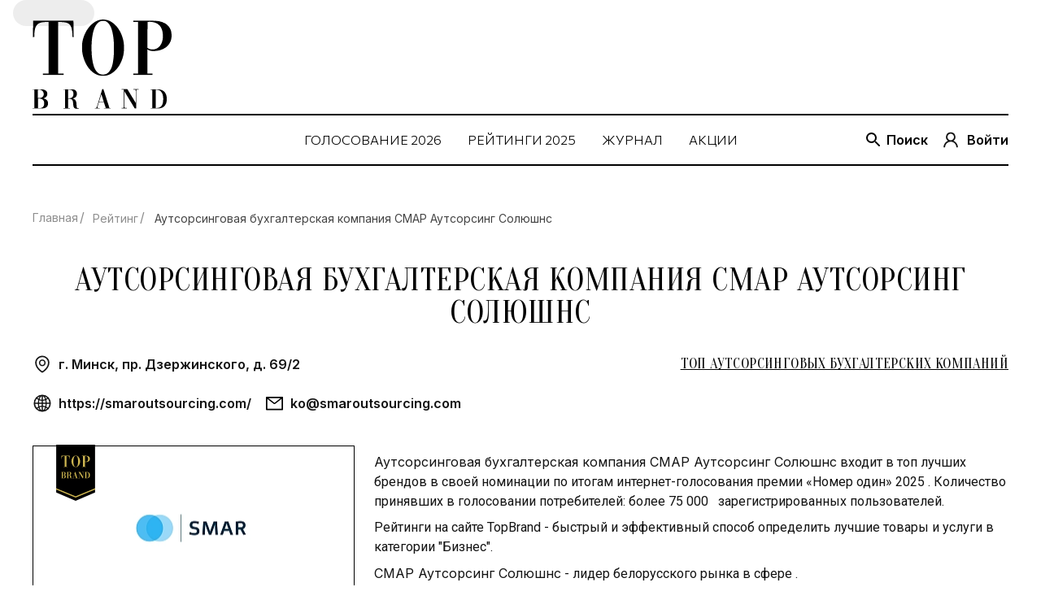

--- FILE ---
content_type: text/html; charset=UTF-8
request_url: https://topbrand.media/top/162109/
body_size: 6912
content:
<!DOCTYPE html>
<html lang="ru" site="cloud">
<head>
    <meta charset="UTF-8">
    <meta name="viewport" content="width=device-width,initial-scale=1">
    <link rel="apple-touch-icon" sizes="180x180" href="/apple-touch-icon.png">
    <link rel="icon" type="image/png" sizes="32x32" href="/favicon-32x32.png">
    <link rel="icon" type="image/png" sizes="16x16" href="/favicon-16x16.png">
    <link rel="manifest" href="/site.webmanifest">
    <link rel="mask-icon" href="/safari-pinned-tab.svg" color="#5bbad5">
    <meta name="msapplication-TileColor" content="#da532c">
    <meta name="theme-color" content="#ffffff">
    <title>Аутсорсинговая бухгалтерская компания СМАР Аутсорсинг Солюшнс победитель в рейтинге </title>
    <meta http-equiv="Content-Type" content="text/html; charset=UTF-8" />
<meta name="description" content="На основании потребительского голосования аутсорсинговая бухгалтерская компания смар аутсорсинг солюшнс вошло в ТОП 5 лучших в Беларуси и занимает почетное место среди победителей в рейтинге " />
<link href="https://fonts.googleapis.com/css2?family=Inter:wght@400;600&family=Commissioner:wght@300&family=Oranienbaum&family=Roboto:wght@300;400;500;600&display=swap" type="text/css"  rel="stylesheet" />
<link href="/bitrix/js/slam.cookie/style.css?175140766812799" type="text/css"  rel="stylesheet" />
<link href="/local/templates/thebest/components/bitrix/news.detail/product/style.css?1697813507155" type="text/css"  rel="stylesheet" />
<link href="/local/templates/thebest/css/style.min.css?1741525360209930" type="text/css"  data-template-style="true"  rel="stylesheet" />
<link href="/local/templates/thebest/css/custom.css?16978135072140" type="text/css"  data-template-style="true"  rel="stylesheet" />
<link href="/local/templates/thebest/css/popover.css?171043516316673" type="text/css"  data-template-style="true"  rel="stylesheet" />
<link href="/local/templates/thebest/components/bitrix/menu/top_menu/style.css?1697813507581" type="text/css"  data-template-style="true"  rel="stylesheet" />
<link href="/local/templates/thebest/components/bitrix/breadcrumb/thebest/style.css?1697813507585" type="text/css"  data-template-style="true"  rel="stylesheet" />
<link href="/local/templates/thebest/components/bitrix/menu/footer_menu/style.css?1697813507581" type="text/css"  data-template-style="true"  rel="stylesheet" />
<link href="/local/templates/thebest/components/bitrix/menu/footer_menu_collums/style.css?1697813507581" type="text/css"  data-template-style="true"  rel="stylesheet" />
<link href="/local/templates/thebest/styles.css?1751409221618" type="text/css"  data-template-style="true"  rel="stylesheet" />
<script>if(!window.BX)window.BX={};if(!window.BX.message)window.BX.message=function(mess){if(typeof mess==='object'){for(let i in mess) {BX.message[i]=mess[i];} return true;}};</script>
<script>(window.BX||top.BX).message({"JS_CORE_LOADING":"Загрузка...","JS_CORE_NO_DATA":"- Нет данных -","JS_CORE_WINDOW_CLOSE":"Закрыть","JS_CORE_WINDOW_EXPAND":"Развернуть","JS_CORE_WINDOW_NARROW":"Свернуть в окно","JS_CORE_WINDOW_SAVE":"Сохранить","JS_CORE_WINDOW_CANCEL":"Отменить","JS_CORE_WINDOW_CONTINUE":"Продолжить","JS_CORE_H":"ч","JS_CORE_M":"м","JS_CORE_S":"с","JSADM_AI_HIDE_EXTRA":"Скрыть лишние","JSADM_AI_ALL_NOTIF":"Показать все","JSADM_AUTH_REQ":"Требуется авторизация!","JS_CORE_WINDOW_AUTH":"Войти","JS_CORE_IMAGE_FULL":"Полный размер"});</script>

<script src="/bitrix/js/main/core/core.js?1741370427498062"></script>

<script>BX.Runtime.registerExtension({"name":"main.core","namespace":"BX","loaded":true});</script>
<script>BX.setJSList(["\/bitrix\/js\/main\/core\/core_ajax.js","\/bitrix\/js\/main\/core\/core_promise.js","\/bitrix\/js\/main\/polyfill\/promise\/js\/promise.js","\/bitrix\/js\/main\/loadext\/loadext.js","\/bitrix\/js\/main\/loadext\/extension.js","\/bitrix\/js\/main\/polyfill\/promise\/js\/promise.js","\/bitrix\/js\/main\/polyfill\/find\/js\/find.js","\/bitrix\/js\/main\/polyfill\/includes\/js\/includes.js","\/bitrix\/js\/main\/polyfill\/matches\/js\/matches.js","\/bitrix\/js\/ui\/polyfill\/closest\/js\/closest.js","\/bitrix\/js\/main\/polyfill\/fill\/main.polyfill.fill.js","\/bitrix\/js\/main\/polyfill\/find\/js\/find.js","\/bitrix\/js\/main\/polyfill\/matches\/js\/matches.js","\/bitrix\/js\/main\/polyfill\/core\/dist\/polyfill.bundle.js","\/bitrix\/js\/main\/core\/core.js","\/bitrix\/js\/main\/polyfill\/intersectionobserver\/js\/intersectionobserver.js","\/bitrix\/js\/main\/lazyload\/dist\/lazyload.bundle.js","\/bitrix\/js\/main\/polyfill\/core\/dist\/polyfill.bundle.js","\/bitrix\/js\/main\/parambag\/dist\/parambag.bundle.js"]);
</script>
<script>BX.Runtime.registerExtension({"name":"ls","namespace":"window","loaded":true});</script>
<script>(window.BX||top.BX).message({"LANGUAGE_ID":"ru","FORMAT_DATE":"DD.MM.YYYY","FORMAT_DATETIME":"DD.MM.YYYY HH:MI:SS","COOKIE_PREFIX":"BITRIX_SM","SERVER_TZ_OFFSET":"10800","UTF_MODE":"Y","SITE_ID":"s1","SITE_DIR":"\/","USER_ID":"","SERVER_TIME":1768928627,"USER_TZ_OFFSET":0,"USER_TZ_AUTO":"Y","bitrix_sessid":"cf0928c37cc64ab7bb62fd6d8f0d66b4"});</script>


<script src="/bitrix/js/main/core/core_ls.js?17413704324201"></script>
<script src="/bitrix/js/main/session.js?17413618603701"></script>
<script src="/bitrix/js/slam.cookie/script.js?175140743316772"></script>
<script>
bxSession.Expand('cf0928c37cc64ab7bb62fd6d8f0d66b4.0c65e35b2dec17fe5bc3934a729a33b7ed43daaa09699d2a940382297e836120');
</script>
<link rel="canonical" href="https://topbrand.media/top/162109/" />
<script>document.addEventListener('DOMContentLoaded', () => {
                window.slam.cookieApp.init({
                    expires: 31104000,
                    url: '/bitrix/services/main/ajax.php?action=slam%3Acookie.api.InternalData.getSettings&siteId=s1'
                })
            })</script>



<script src="/local/templates/thebest/js/jquery.min.js?171017937089476"></script>
<script src="/local/templates/thebest/js/select2.min.js?171017937072483"></script>
<script src="/local/templates/thebest/js/select2.ru.js?17101793701177"></script>
<script src="/local/templates/thebest/js/jquery.fancybox.min.js?171017937068253"></script>
<script src="/local/templates/thebest/js/slick.min.js?169781350742863"></script>
<script src="/local/templates/thebest/js/jquery.maskedinput.min.js?17101793703568"></script>
<script src="/local/templates/thebest/js/main.js?171017937030833"></script>
<script src="/local/templates/thebest/js/custom.js?17101793707140"></script>
<script src="/local/templates/thebest/js/popup.js?16978135074494"></script>
<script src="/local/templates/thebest/js/popover.js?1710490252911"></script>
<script>var _ba = _ba || []; _ba.push(["aid", "c59fd2b21fbe6766e034262d17e96bb5"]); _ba.push(["host", "topbrand.media"]); (function() {var ba = document.createElement("script"); ba.type = "text/javascript"; ba.async = true;ba.src = (document.location.protocol == "https:" ? "https://" : "http://") + "bitrix.info/ba.js";var s = document.getElementsByTagName("script")[0];s.parentNode.insertBefore(ba, s);})();</script>


        <meta property="og:title" content="Аутсорсинговая бухгалтерская компания СМАР Аутсорсинг Солюшнс победитель в рейтинге " />
    <meta property="og:description" content="На основании потребительского голосования аутсорсинговая бухгалтерская компания смар аутсорсинг солюшнс вошло в ТОП 5 лучших в Беларуси и занимает почетное место среди победителей в рейтинге " />
    <meta property="og:type" content="website" />
    <meta property="og:url" content="/top/162109/index.php" />
    <meta property="og:site_name" content="Top Brand Media" />
    <meta property="og:image" content="/local/templates/thebest/img/header-logo.svg" />
	


</head>
<body>
  
<!-- gifts popup -->
	<!-- /gifts popup -->
<div class="search header-search">
    <div class="search__content">
        <div class="container">
            <div class="search__wrapper">
                <form method="get" class="search__bar" action="/search/">
                    <input class="search__input" type="text" name="q" maxlength="50" placeholder="Что вы хотите найти?">
                    <button class="button search__button button_small" type="submit">
                        <span>Найти</span>
                    </button>
                </form>
            </div>
        </div>
    </div>
</div>
<header class="header">
    <div class="container">
        <div class="header__wrapper">
            <a class="header__logo" href="/">
                <img alt="logo" src="/local/templates/thebest/img/header-logo.svg">            </a>
            <div class="header__content">
                <div class="header__inner">
                    <div class="header__log-links">
                        <a class="header__logo" href="/">
                            <img src="/local/templates/thebest/img/header-logo-new.svg" alt="logo">
                        </a>
                        <a href="#" class="header__search-btn">Поиск</a>
                        <a class="header__link link-login trigger-menu
								js-trigger-login" href="#">
                            Войти                        </a>
                        <div class="header__burger">
                            <div class="header__burder-inner">
                                <span></span>
                                <span></span>
                                <span></span>
                            </div>
                        </div>
                    </div>
                </div>
                    <nav class="header-menu menu">
        <div class="menu__close"></div>
        <ul class="menu__nav">
                            <li class="menu__item ">
                    <a class="menu__link" href="/golosovanie-nomer-odin/">ГОЛОСОВАНИЕ 2026</a>
                </li>
                            <li class="menu__item ">
                    <a class="menu__link" href="/rating/">РЕЙТИНГИ 2025</a>
                </li>
                            <li class="menu__item ">
                    <a class="menu__link" href="/jurnal/">ЖУРНАЛ</a>
                </li>
                            <li class="menu__item ">
                    <a class="menu__link" href="/discounts/">АКЦИИ</a>
                </li>
                    </ul>
    </nav>

            </div>
        </div>
    </div>
</header>
    <section class="promo ">
        <div class="container">
                        			                                </div>
        <div class="breadcrumb"><div class="container"><ul class="breadcrumb__inner">
			<li class="breadcrumb__item">
				<a class="breadcrumb__link" href="/" title="Главная">
					Главная
				</a>
			</li>
			<li class="breadcrumb__item">
				<a class="breadcrumb__link" href="/rating/" title="Рейтинг">
					Рейтинг
				</a>
			</li>
			<li class="breadcrumb__item active">
			Аутсорсинговая бухгалтерская компания СМАР Аутсорсинг Солюшнс
			</li></ul></div></div>    </section>

    <script src="https://yastatic.net/share2/share.js"></script>
    <section class="company">
        <div class="container">
            <div class="company__title title_two-lines">
                <h1 class="company__title-text title-text_two-lines">
                    Аутсорсинговая бухгалтерская компания СМАР Аутсорсинг Солюшнс                </h1>
            </div>
            <div class="company__content">
                                <div class="company__wrapper">
                    
                                                    <span class="company__address"> г. Минск, пр. Дзержинского, д. 69/2</span>
                        
                                        <a href="/rating/biznes/autsorsingovaya_bukhgalterskaya_kompaniya_2025/#anchor_175695"
                       class="company__category">Топ аутсорсинговых бухгалтерских компаний</a>
                </div>
                <div class="company__contacts contacts">
                                            <a rel="nofollow" onclick="clickCounter(162109, 'site')" class="contacts__site"
                           href="https://smaroutsourcing.com/"
                           target="_blank">https://smaroutsourcing.com/</a>

                                                                                    <a onclick="clickCounter(162109, 'email')" class="contacts__email" href="/cdn-cgi/l/email-protection#593236192a34382b362c2d2a362c2b3a30373e773a3634"><span class="__cf_email__" data-cfemail="fd9692bd8e909c8f9288898e92888f9e94939ad39e9290">[email&#160;protected]</span></a>
                                                            <div style="margin-left: 2rem" class="ya-share2" data-curtain data-limit="0" data-more-button-type="short"
                         data-services="messenger,vkontakte,facebook,odnoklassniki,telegram,twitter,viber,whatsapp,moimir"></div>
                </div>
                                <div class="company__inner">
                    <div class="company-logo-wrapper">
                                                    <div class="company__logo" style="width: auto">
                                <img src="/upload/webp/resize_cache/d02/j1u693y1qibh3ckgt37r81xyl2n6j3zz/378_180_0/1336.webp" alt="СМАР Аутсорсинг Солюшнс">
                            </div>
                                                                    </div>
                    <div class="company__descr">
                        <article class="product__content">
                            <p><b>Аутсорсинговая бухгалтерская компания СМАР Аутсорсинг Солюшнс</b> входит в топ лучших брендов в своей номинации по итогам интернет-голосования премии «Номер один» 2025 . Количество принявших в голосовании потребителей: более 75 000 &nbsp; зарегистрированных пользователей.</p>
<p>Рейтинги на сайте TopBrand - быстрый и эффективный способ определить лучшие товары и услуги в категории "Бизнес".</p>
<p><b>СМАР Аутсорсинг Солюшнс</b> - лидер белорусского рынка в сфере .</p>                                                            <details>
    <summary><b>Информация для участников рейтингов</b></summary>
    <p>Участие в голосовании и размещение итогов на сайте MyTop.by бесплатное для всех участников. Данные публикуются исключительно на сайте MyTop.by для аудитории сайта.</p>
    <p>Представители компаний, представленных в рейтинге платно могут получить:</p>
    <ul>
        <li>Право на использование символики, ссылки на рейтинги в рекламе;</li>
        <li>Доступ к редактированию персональной страницы с возможностью редактирования текста и фото, размещения обзоров, акций, афиш;</li>
        <li>Дипломом с символикой TOP BELARUS;</li>
        <li>Гайд по использованию отличительных знаков для увеличения продаж.</li>
    </ul>
    <p>Внимание! Участники рейтинга НЕ имеют права использовать промежуточные, заключительные данные открытого онлайн-голосования ( скрины, текст, символику премии ) в рекламе без письменного согласия Организатора и заключения договора на рекламные услуги.</p>
    <p><a target="_blank" href="https://premium-n-one.com/zayavka-top-5" class="button button--gold"><span>Подробнее</span></a></p>
</details>                                                    </article>
                    </div>

                </div>
            </div>
        </div>
    </section>
   <!--TEST TEST-->
<footer class="footer">
    <div class="container">
        <div class="footer__main-wrap">
            <div class="footer-top">
                <div class="footer-top__inner">
                    <div class="footer-top__logo-wrap">
                        <img alt="The Best" src="/local/templates/thebest/img/logo-footer.png" class="footer-top__logo">                    </div>
                </div>
            </div>
            <div class="footer-menu">
    <div class="footer__wrap">
                <div class="footer__inner">
            <a class="footer__subheader" href="/rating/">TOP BRAND</a>
            
<div class="footer__inner">
    <ul class="footer__list">
                    <li class="footer__item">
                <a class="footer__link" href="/about/">О проекте</a>
            </li>
                    <li class="footer__item">
                <a class="footer__link" href="https://premium-n-one.com">О премии «Номер один»</a>
            </li>
                    <li class="footer__item">
                <a class="footer__link" href="https://premium-n-one.com/pravila-golosovaniya/">Правила голосования</a>
            </li>
                    <li class="footer__item">
                <a class="footer__link" href="https://premium-n-one.com/top-brand">О рейтингах TOP BRAND</a>
            </li>
                    <li class="footer__item">
                <a class="footer__link" href="https://premium-n-one.com/top-brand">Заявка на награждение TOP BRAND</a>
            </li>
                    <li class="footer__item">
                <a class="footer__link" href="/privat-policy/">Политика обработки персональных данных</a>
            </li>
                    <li class="footer__item">
                <a class="footer__link" href="/personal-data/">Соглашение на обработку данных</a>
            </li>
                    <li class="footer__item">
                <a class="footer__link" href="/cookie-policy/">Политика обработки файлов cookie</a>
            </li>
            </ul>
</div>
        </div>
                <div class="footer__inner">
            <a class="footer__subheader" href="">Реклама</a>
            
<div class="footer__inner">
    <ul class="footer__list">
                    <li class="footer__item">
                <a class="footer__link" href="https://premium-n-one.com/mediakit-mytop">Размещение рекламы</a>
            </li>
            </ul>
</div>
        </div>
                <div class="footer__inner">
            <a class="footer__subheader" href="/jurnal/">Журнал</a>
            
<div class="footer__inner">
    <ul class="footer__list">
                    <li class="footer__item">
                <a class="footer__link" href="/editorial-office/">Редакция</a>
            </li>
            </ul>
</div>
        </div>
            </div>
</div>
        </div>
        <div class="footer-menu__copyright">
            <div class="footer-menu__warning">
                <p>
	 © TOP BRAND MEDIA<br>
</p>
<p>
	 Запрещается копировать и использовать информацию, изображения, логотип, любые данные, размещенные на сайтах проекта премии «Номер один» premium-n-one.com и topbrand.media без письменного согласия ООО «ЭКСПЕРТ ИВЕНТ» и авторов материалов.
</p>
<p>
	 ООО «ЭКСПЕРТ ИВЕНТ» и авторы материалов вправе требовать в судебном порядке защиты своих исключительных авторских прав, в т.ч. выплаты компенсации за незаконное использование объекта авторского права.
</p>

<p class="btn btn--text3" onclick="window.slam.cookieApp.showSettings()">Выбор настроек Cookie</p>            </div>
            <div class="footer-menu__info">
                <p>
	 2025 Expert event creative agency
</p>
<p>
	 ООО "ЭКСПЕРТ ИВЕНТ"<br>
	 УНП 192971674
</p>
<p>
	 +375 29 695 39 15<br>
	 +375 44 759 19 16<br>
	 +375 29 116 21 11
</p>            </div>
        </div>
    </div>
</footer>



<div class="overlay">
            <div class="popup-login">
            <div id="form_login">
                <script data-cfasync="false" src="/cdn-cgi/scripts/5c5dd728/cloudflare-static/email-decode.min.js"></script><script>if (window.location.hash != '' && window.location.hash != '#') top.BX.ajax.history.checkRedirectStart('bxajaxid', 'b8328941e0a15d93953bc019a71810a5')</script><div id="comp_b8328941e0a15d93953bc019a71810a5"><div class="popup-login__close js-popup-close">×</div>

<div class="popup-login__title">Вход в личный кабинет</div>
<form class="popup-login__form" name="form_auth" method="post" target="_top" action="/top/162109/?login=yes">

    <input type="hidden" name="AUTH_FORM" value="Y"/>
    <input type="hidden" name="TYPE" value="AUTH"/>
            <input type="hidden" name="backurl" value="/top/162109/"/>
            <div class="form__error">
            </div>
    <div class="popup-login__inner">
		<label class="popup-login__label" for="USER_LOGIN">Логин</label>
        <input class="popup-login__input" id="USER_LOGIN" type="text" name="USER_LOGIN" required>
    </div>

    <div class="popup-login__inner">
        <label class="popup-login__label" for="USER_PASSWORD">Пароль</label>
        <input class="popup-login__input" id="USER_PASSWORD" type="password" name="USER_PASSWORD" required>
    </div>

    <button type="submit" class="button button_dark draw-border popup-login__button">Войти</button>

</form>

</div><script>if (top.BX.ajax.history.bHashCollision) top.BX.ajax.history.checkRedirectFinish('bxajaxid', 'b8328941e0a15d93953bc019a71810a5');</script><script>top.BX.ready(BX.defer(function() {window.AJAX_PAGE_STATE = new top.BX.ajax.component('comp_b8328941e0a15d93953bc019a71810a5'); top.BX.ajax.history.init(window.AJAX_PAGE_STATE);}))</script>            </div>
        </div>
                        <div class="account-feedback__popup-remove popup-remove">
        <div class="popup-remove__header">Вы точно хотите удалить свой ответ?</div>
        <a href="/" class="popup-remove__allow">Удалить ответ</a>
        <button class="popup-remove__cancel">Отмена</button>
    </div>
    <div class="account-feedback__popup-add popup-add"></div>
    <div class="overlay-account"></div>
</div>

<div class="button__scroll-up"></div>


 
<script defer src="https://static.cloudflareinsights.com/beacon.min.js/vcd15cbe7772f49c399c6a5babf22c1241717689176015" integrity="sha512-ZpsOmlRQV6y907TI0dKBHq9Md29nnaEIPlkf84rnaERnq6zvWvPUqr2ft8M1aS28oN72PdrCzSjY4U6VaAw1EQ==" data-cf-beacon='{"version":"2024.11.0","token":"906348855e7844d19006252e2caf9de1","r":1,"server_timing":{"name":{"cfCacheStatus":true,"cfEdge":true,"cfExtPri":true,"cfL4":true,"cfOrigin":true,"cfSpeedBrain":true},"location_startswith":null}}' crossorigin="anonymous"></script>
</body>

</html>


--- FILE ---
content_type: text/css
request_url: https://topbrand.media/local/templates/thebest/css/style.min.css?1741525360209930
body_size: 25726
content:
@charset "UTF-8";
@import url(/local/templates/thebest/css/libs/normalize.min.css);
@import url(/local/templates/thebest/css/libs/jquery.fancybox.min.css);

@font-face {
    font-family: 'Gilroy';
    src:
            local('GilroyRegular'),
            url('/local/templates/thebest/fonts/GilroyRegular.woff2') format('woff2'),
            url('/local/templates/thebest/fonts/GilroyRegular.woff') format('woff');
    font-weight: 400;
    font-style: normal;
}

@font-face {
    font-family: 'Gilroy';
    src:
            local('GilroyMedium'),
            url('/local/templates/thebest/fonts/GilroyMedium.woff2') format('woff2'),
            url('/local/templates/thebest/fonts/GilroyMedium.woff') format('woff');
    font-weight: 500;
    font-style: normal;
}

*, ::after, ::before {
    box-sizing: border-box
}

html {
    min-height: 100%;
    height: 100%
}

body {
    margin: 0;
    padding: 0;
    min-width: 320px;
    min-height: 100%;
    -ms-text-size-adjust: 100%;
    -webkit-text-size-adjust: 100%;
    -moz-osx-font-smoothing: grayscale;
    -webkit-font-smoothing: antialiased;
    -webkit-overflow-scrolling: touch;
    -webkit-tap-highlight-color: transparent;
    -webkit-focus-ring-color: rgba(255, 255, 255, 0);
    -webkit-print-color-adjust: exact;
    print-color-adjust: exact
}

article, aside, details, figcaption, figure, footer, header, hgroup, menu, nav, section {
    display: block
}

img {
    max-width: 100%;
    height: auto;
    border: none;
    outline: 0
}

table {
    border-collapse: collapse;
    border-spacing: 0
}

button {
    cursor: pointer;
    border: 0;
    padding: 0
}

[type=email], [type=number], [type=password], [type=search], [type=text] {
    border: 0;
    min-width: 0
}

input::-ms-clear, input::-ms-reveal {
    display: none
}

input:-webkit-autofill, select:-webkit-autofill, textarea:-webkit-autofill {
    -webkit-animation: bg-transparent 0s 0s both;
    animation: bg-transparent 0s 0s both
}

input[type=password]::-webkit-credentials-auto-fill-button {
    display: none !important
}

input[type=search], input[type=search]::-webkit-search-cancel-button, input[type=search]::-webkit-search-decoration {
    -webkit-appearance: none
}

input[type=number]::-webkit-inner-spin-button, input[type=number]::-webkit-outer-spin-button {
    height: auto
}

input:focus, input:hover {
    outline: 0
}

button, input, select, textarea {
    background: 0 0;
    outline: 0;
    font-family: inherit
}

textarea {
    resize: none;
    -webkit-animation: bg-transparent 0s 0s both;
    animation: bg-transparent 0s 0s both;
    -ms-overflow-style: -ms-autohiding-scrollbar;
    font-family: inherit
}

textarea::-webkit-scrollbar {
    background-color: transparent
}

address {
    display: inline-block;
    font-style: normal
}

h1, h2, h3, h4, h5, h6, p {
    margin: 0
}

a {
    display: inline-block;
    text-decoration: none;
    color: inherit;
    outline: 0
}

u a {
    text-decoration: underline
}

ul {
    margin: 0;
    padding: 0
}

li {
    list-style: none;
    outline: 0
}

video {
    background-size: cover;
    background-position: center
}

audio, canvas, progress, video {
    display: block;
    margin: 0;
    padding: 0;
    border: 0;
    font-size: 100%;
    vertical-align: baseline
}

figure {
    margin: 0
}

[hidden], template {
    display: none
}

:disabled, [aria-disabled=true], [disabled] {
    cursor: not-allowed
}

@-webkit-keyframes bg-transparent {
    to {
        color: inherit;
        background-color: transparent
    }
}

@keyframes bg-transparent {
    to {
        color: inherit;
        background-color: transparent
    }
}

.slick-slider {
    position: relative;
    display: block;
    box-sizing: border-box;
    -webkit-user-select: none;
    -moz-user-select: none;
    -ms-user-select: none;
    user-select: none;
    -webkit-touch-callout: none;
    -khtml-user-select: none;
    touch-action: pan-y;
    -webkit-tap-highlight-color: transparent
}

.slick-list {
    position: relative;
    display: block;
    overflow: hidden;
    margin: 0;
    padding: 0
}

.slick-list:focus {
    outline: 0
}

.slick-list.dragging {
    cursor: pointer;
    cursor: hand
}

.slick-slider .slick-list, .slick-slider .slick-track {
    transform: translate3d(0, 0, 0)
}

.slick-track {
    position: relative;
    top: 0;
    left: 0;
    display: block;
    margin-left: auto;
    margin-right: auto
}

.slick-track:after, .slick-track:before {
    display: table;
    content: ""
}

.slick-track:after {
    clear: both
}

.slick-loading .slick-track {
    visibility: hidden
}

.slick-slide {
    display: none;
    float: left;
    height: 100%;
    min-height: 1px
}

[dir=rtl] .slick-slide {
    float: right
}

.slick-slide img {
    display: block
}

.slick-slide.slick-loading img {
    display: none
}

.slick-slide.dragging img {
    pointer-events: none
}

.slick-initialized .slick-slide {
    display: block
}

.slick-loading .slick-slide {
    visibility: hidden
}

.slick-vertical .slick-slide {
    display: block;
    height: auto;
    border: 1px solid transparent
}

.slick-arrow.slick-hidden {
    display: none
}

.select2-container {
    box-sizing: border-box;
    display: inline-block;
    margin: 0;
    position: relative;
    vertical-align: middle
}

.select2-container .select2-selection--single {
    box-sizing: border-box;
    cursor: pointer;
    display: block;
    height: 28px;
    -moz-user-select: none;
    -ms-user-select: none;
    user-select: none;
    -webkit-user-select: none
}

.select2-container .select2-selection--single .select2-selection__rendered {
    display: block;
    padding-left: 8px;
    padding-right: 20px;
    overflow: hidden;
    text-overflow: ellipsis;
    white-space: nowrap
}

.select2-container .select2-selection--single .select2-selection__clear {
    background-color: transparent;
    border: none;
    font-size: 1em
}

.select2-container[dir=rtl] .select2-selection--single .select2-selection__rendered {
    padding-right: 8px;
    padding-left: 20px
}

.select2-container .select2-selection--multiple {
    box-sizing: border-box;
    cursor: pointer;
    display: block;
    min-height: 32px;
    -moz-user-select: none;
    -ms-user-select: none;
    user-select: none;
    -webkit-user-select: none
}

.select2-container .select2-selection--multiple .select2-selection__rendered {
    display: inline;
    list-style: none;
    padding: 0
}

.select2-container .select2-selection--multiple .select2-selection__clear {
    background-color: transparent;
    border: none;
    font-size: 1em
}

.select2-container .select2-search--inline .select2-search__field {
    box-sizing: border-box;
    border: none;
    font-size: 100%;
    margin-top: 5px;
    margin-left: 5px;
    padding: 0
}

.select2-container .select2-search--inline .select2-search__field::-webkit-search-cancel-button {
    -webkit-appearance: none
}

.select2-dropdown {
    background-color: #fff;
    border: 1px solid #aaa;
    border-radius: 4px;
    box-sizing: border-box;
    display: block;
    position: absolute;
    left: -100000px;
    width: 100%;
    z-index: 1051
}

.select2-results {
    display: block
}

.select2-results__options {
    list-style: none;
    margin: 0;
    padding: 0
}

.select2-results__option {
    padding: 6px;
    -moz-user-select: none;
    -ms-user-select: none;
    user-select: none;
    -webkit-user-select: none
}

.select2-results__option--selectable {
    cursor: pointer
}

.select2-container--open .select2-dropdown {
    left: 0
}

.select2-container--open .select2-dropdown--above {
    border-bottom: none;
    border-bottom-left-radius: 0;
    border-bottom-right-radius: 0
}

.select2-container--open .select2-dropdown--below {
    border-top: none;
    border-top-left-radius: 0;
    border-top-right-radius: 0
}

.select2-search--dropdown {
    display: block;
    padding: 4px
}

.select2-search--dropdown .select2-search__field {
    padding: 4px;
    width: 100%;
    box-sizing: border-box
}

.select2-search--dropdown .select2-search__field::-webkit-search-cancel-button {
    -webkit-appearance: none
}

.select2-search--dropdown.select2-search--hide {
    display: none
}

.select2-close-mask {
    border: 0;
    margin: 0;
    padding: 0;
    display: block;
    position: fixed;
    left: 0;
    top: 0;
    min-height: 100%;
    min-width: 100%;
    height: auto;
    width: auto;
    opacity: 0;
    z-index: 99;
    background-color: #fff
}

.select2-hidden-accessible {
    border: 0 !important;
    clip: rect(0 0 0 0) !important;
    -webkit-clip-path: inset(50%) !important;
    clip-path: inset(50%) !important;
    height: 1px !important;
    overflow: hidden !important;
    padding: 0 !important;
    position: absolute !important;
    width: 1px !important;
    white-space: nowrap !important
}

.select2-container--default .select2-selection--single {
    background-color: #fff;
    border: 1px solid #aaa;
    border-radius: 4px
}

.select2-container--default .select2-selection--single .select2-selection__rendered {
    color: #444;
    line-height: 28px
}

.select2-container--default .select2-selection--single .select2-selection__clear {
    cursor: pointer;
    float: right;
    font-weight: 700;
    height: 26px;
    margin-right: 20px;
    padding-right: 0
}

.select2-container--default .select2-selection--single .select2-selection__placeholder {
    color: #999
}

.select2-container--default .select2-selection--single .select2-selection__arrow {
    height: 26px;
    position: absolute;
    top: 1px;
    right: 1px;
    width: 20px
}

.select2-container--default .select2-selection--single .select2-selection__arrow b {
    border-color: #888 transparent transparent transparent;
    border-style: solid;
    border-width: 5px 4px 0 4px;
    height: 0;
    left: 50%;
    margin-left: -4px;
    margin-top: -2px;
    position: absolute;
    top: 50%;
    width: 0
}

.select2-container--default[dir=rtl] .select2-selection--single .select2-selection__clear {
    float: left
}

.select2-container--default[dir=rtl] .select2-selection--single .select2-selection__arrow {
    left: 1px;
    right: auto
}

.select2-container--default.select2-container--disabled .select2-selection--single {
    background-color: #eee;
    cursor: default
}

.select2-container--default.select2-container--disabled .select2-selection--single .select2-selection__clear {
    display: none
}

.select2-container--default.select2-container--open .select2-selection--single .select2-selection__arrow b {
    border-color: transparent transparent #888 transparent;
    border-width: 0 4px 5px 4px
}

.select2-container--default .select2-selection--multiple {
    background-color: #fff;
    border: 1px solid #aaa;
    border-radius: 4px;
    cursor: text;
    padding-bottom: 5px;
    padding-right: 5px
}

.select2-container--default .select2-selection--multiple .select2-selection__clear {
    cursor: pointer;
    float: right;
    font-weight: 700;
    height: 20px;
    margin-right: 10px;
    margin-top: 5px;
    padding: 1px
}

.select2-container--default .select2-selection--multiple .select2-selection__choice {
    background-color: #e4e4e4;
    border: 1px solid #aaa;
    border-radius: 4px;
    display: inline-block;
    margin-left: 5px;
    margin-top: 5px;
    padding: 0
}

.select2-container--default .select2-selection--multiple .select2-selection__choice__display {
    cursor: default;
    padding-left: 2px;
    padding-right: 5px
}

.select2-container--default .select2-selection--multiple .select2-selection__choice__remove {
    background-color: transparent;
    border: none;
    border-right: 1px solid #aaa;
    border-top-left-radius: 4px;
    border-bottom-left-radius: 4px;
    color: #999;
    cursor: pointer;
    font-size: 1em;
    font-weight: 700;
    padding: 0 4px
}

.select2-container--default .select2-selection--multiple .select2-selection__choice__remove:focus, .select2-container--default .select2-selection--multiple .select2-selection__choice__remove:hover {
    background-color: #f1f1f1;
    color: #333;
    outline: 0
}

.select2-container--default[dir=rtl] .select2-selection--multiple .select2-selection__choice {
    margin-left: 5px;
    margin-right: auto
}

.select2-container--default[dir=rtl] .select2-selection--multiple .select2-selection__choice__display {
    padding-left: 5px;
    padding-right: 2px
}

.select2-container--default[dir=rtl] .select2-selection--multiple .select2-selection__choice__remove {
    border-left: 1px solid #aaa;
    border-right: none;
    border-top-left-radius: 0;
    border-bottom-left-radius: 0;
    border-top-right-radius: 4px;
    border-bottom-right-radius: 4px
}

.select2-container--default[dir=rtl] .select2-selection--multiple .select2-selection__clear {
    float: left;
    margin-left: 10px;
    margin-right: auto
}

.select2-container--default.select2-container--focus .select2-selection--multiple {
    border: solid #000 1px;
    outline: 0
}

.select2-container--default.select2-container--disabled .select2-selection--multiple {
    background-color: #eee;
    cursor: default
}

.select2-container--default.select2-container--disabled .select2-selection__choice__remove {
    display: none
}

.select2-container--default.select2-container--open.select2-container--above .select2-selection--multiple, .select2-container--default.select2-container--open.select2-container--above .select2-selection--single {
    border-top-left-radius: 0;
    border-top-right-radius: 0
}

.select2-container--default.select2-container--open.select2-container--below .select2-selection--multiple, .select2-container--default.select2-container--open.select2-container--below .select2-selection--single {
    border-bottom-left-radius: 0;
    border-bottom-right-radius: 0
}

.select2-container--default .select2-search--dropdown .select2-search__field {
    border: 1px solid #aaa
}

.select2-container--default .select2-search--inline .select2-search__field {
    background: 0 0;
    border: none;
    outline: 0;
    box-shadow: none;
    -webkit-appearance: textfield
}

.select2-container--default .select2-results > .select2-results__options {
    max-height: 200px;
    overflow-y: auto
}

.select2-container--default .select2-results__option .select2-results__option {
    padding-left: 1em
}

.select2-container--default .select2-results__option .select2-results__option .select2-results__group {
    padding-left: 0
}

.select2-container--default .select2-results__option .select2-results__option .select2-results__option {
    margin-left: -1em;
    padding-left: 2em
}

.select2-container--default .select2-results__option .select2-results__option .select2-results__option .select2-results__option {
    margin-left: -2em;
    padding-left: 3em
}

.select2-container--default .select2-results__option .select2-results__option .select2-results__option .select2-results__option .select2-results__option {
    margin-left: -3em;
    padding-left: 4em
}

.select2-container--default .select2-results__option .select2-results__option .select2-results__option .select2-results__option .select2-results__option .select2-results__option {
    margin-left: -4em;
    padding-left: 5em
}

.select2-container--default .select2-results__option .select2-results__option .select2-results__option .select2-results__option .select2-results__option .select2-results__option .select2-results__option {
    margin-left: -5em;
    padding-left: 6em
}

.select2-container--default .select2-results__option--group {
    padding: 0
}

.select2-container--default .select2-results__option--disabled {
    color: #999
}

.select2-container--default .select2-results__option--selected {
    background-color: #ddd
}

.select2-container--default .select2-results__option--highlighted.select2-results__option--selectable {
    background-color: #5897fb;
    color: #fff
}

.select2-container--default .select2-results__group {
    cursor: default;
    display: block;
    padding: 6px
}

.select2-container--classic .select2-selection--single {
    background-color: #f7f7f7;
    border: 1px solid #aaa;
    border-radius: 4px;
    outline: 0;
    background-image: linear-gradient(to bottom, #fff 50%, #eee 100%);
    background-repeat: repeat-x
}

.select2-container--classic .select2-selection--single:focus {
    border: 1px solid #5897fb
}

.select2-container--classic .select2-selection--single .select2-selection__rendered {
    color: #444;
    line-height: 28px
}

.select2-container--classic .select2-selection--single .select2-selection__clear {
    cursor: pointer;
    float: right;
    font-weight: 700;
    height: 26px;
    margin-right: 20px
}

.select2-container--classic .select2-selection--single .select2-selection__placeholder {
    color: #999
}

.select2-container--classic .select2-selection--single .select2-selection__arrow {
    background-color: #ddd;
    border: none;
    border-left: 1px solid #aaa;
    border-top-right-radius: 4px;
    border-bottom-right-radius: 4px;
    height: 26px;
    position: absolute;
    top: 1px;
    right: 1px;
    width: 20px;
    background-image: linear-gradient(to bottom, #eee 50%, #ccc 100%);
    background-repeat: repeat-x
}

.select2-container--classic .select2-selection--single .select2-selection__arrow b {
    border-color: #888 transparent transparent transparent;
    border-style: solid;
    border-width: 5px 4px 0 4px;
    height: 0;
    left: 50%;
    margin-left: -4px;
    margin-top: -2px;
    position: absolute;
    top: 50%;
    width: 0
}

.select2-container--classic[dir=rtl] .select2-selection--single .select2-selection__clear {
    float: left
}

.select2-container--classic[dir=rtl] .select2-selection--single .select2-selection__arrow {
    border: none;
    border-right: 1px solid #aaa;
    border-radius: 0;
    border-top-left-radius: 4px;
    border-bottom-left-radius: 4px;
    left: 1px;
    right: auto
}

.select2-container--classic.select2-container--open .select2-selection--single {
    border: 1px solid #5897fb
}

.select2-container--classic.select2-container--open .select2-selection--single .select2-selection__arrow {
    background: 0 0;
    border: none
}

.select2-container--classic.select2-container--open .select2-selection--single .select2-selection__arrow b {
    border-color: transparent transparent #888 transparent;
    border-width: 0 4px 5px 4px
}

.select2-container--classic.select2-container--open.select2-container--above .select2-selection--single {
    border-top: none;
    border-top-left-radius: 0;
    border-top-right-radius: 0;
    background-image: linear-gradient(to bottom, #fff 0, #eee 50%);
    background-repeat: repeat-x
}

.select2-container--classic.select2-container--open.select2-container--below .select2-selection--single {
    border-bottom: none;
    border-bottom-left-radius: 0;
    border-bottom-right-radius: 0;
    background-image: linear-gradient(to bottom, #eee 50%, #fff 100%);
    background-repeat: repeat-x
}

.select2-container--classic .select2-selection--multiple {
    background-color: #fff;
    border: 1px solid #aaa;
    border-radius: 4px;
    cursor: text;
    outline: 0;
    padding-bottom: 5px;
    padding-right: 5px
}

.select2-container--classic .select2-selection--multiple:focus {
    border: 1px solid #5897fb
}

.select2-container--classic .select2-selection--multiple .select2-selection__clear {
    display: none
}

.select2-container--classic .select2-selection--multiple .select2-selection__choice {
    background-color: #e4e4e4;
    border: 1px solid #aaa;
    border-radius: 4px;
    display: inline-block;
    margin-left: 5px;
    margin-top: 5px;
    padding: 0
}

.select2-container--classic .select2-selection--multiple .select2-selection__choice__display {
    cursor: default;
    padding-left: 2px;
    padding-right: 5px
}

.select2-container--classic .select2-selection--multiple .select2-selection__choice__remove {
    background-color: transparent;
    border: none;
    border-top-left-radius: 4px;
    border-bottom-left-radius: 4px;
    color: #888;
    cursor: pointer;
    font-size: 1em;
    font-weight: 700;
    padding: 0 4px
}

.select2-container--classic .select2-selection--multiple .select2-selection__choice__remove:hover {
    color: #555;
    outline: 0
}

.select2-container--classic[dir=rtl] .select2-selection--multiple .select2-selection__choice {
    margin-left: 5px;
    margin-right: auto
}

.select2-container--classic[dir=rtl] .select2-selection--multiple .select2-selection__choice__display {
    padding-left: 5px;
    padding-right: 2px
}

.select2-container--classic[dir=rtl] .select2-selection--multiple .select2-selection__choice__remove {
    border-top-left-radius: 0;
    border-bottom-left-radius: 0;
    border-top-right-radius: 4px;
    border-bottom-right-radius: 4px
}

.select2-container--classic.select2-container--open .select2-selection--multiple {
    border: 1px solid #5897fb
}

.select2-container--classic.select2-container--open.select2-container--above .select2-selection--multiple {
    border-top: none;
    border-top-left-radius: 0;
    border-top-right-radius: 0
}

.select2-container--classic.select2-container--open.select2-container--below .select2-selection--multiple {
    border-bottom: none;
    border-bottom-left-radius: 0;
    border-bottom-right-radius: 0
}

.select2-container--classic .select2-search--dropdown .select2-search__field {
    border: 1px solid #aaa;
    outline: 0
}

.select2-container--classic .select2-search--inline .select2-search__field {
    outline: 0;
    box-shadow: none
}

.select2-container--classic .select2-dropdown {
    background-color: #fff;
    border: 1px solid transparent
}

.select2-container--classic .select2-dropdown--above {
    border-bottom: none
}

.select2-container--classic .select2-dropdown--below {
    border-top: none
}

.select2-container--classic .select2-results > .select2-results__options {
    max-height: 200px;
    overflow-y: auto
}

.select2-container--classic .select2-results__option--group {
    padding: 0
}

.select2-container--classic .select2-results__option--disabled {
    color: grey
}

.select2-container--classic .select2-results__option--highlighted.select2-results__option--selectable {
    background-color: #3875d7;
    color: #fff
}

.select2-container--classic .select2-results__group {
    cursor: default;
    display: block;
    padding: 6px
}

.select2-container--classic.select2-container--open .select2-dropdown {
    border-color: #5897fb
}

* {
    font-family: Inter, sans-serif;
    font-size: 8px;
    outline: 0
}

body {
    display: flex;
    flex-direction: column;
    height: 100%
}

h1 {
    font-family: Oranienbaum, serif;
    font-weight: 500;
    font-size: 40px;
    line-height: 1;
    letter-spacing: .5px;
    text-transform: uppercase
}

h2 {
    font-family: Oranienbaum, serif;
    font-weight: 600;
    font-size: 32px;
    line-height: 1.3
}

h3 {
    font-family: Inter, sans-serif;
    font-weight: 600;
    font-size: 24px;
    line-height: 1.3
}

h4 {
    font-family: Inter, sans-serif;
    font-weight: 600;
    font-size: 20px;
    line-height: 1.4
}

h5 {
    font-family: Inter, sans-serif;
    font-weight: 600;
    font-size: 18px;
    line-height: 1.4
}

b {
    font-family: Inter, sans-serif;
    font-weight: 600;
    font-size: 16px;
    line-height: 1.5
}

p {
    font-family: Inter, sans-serif;
    font-weight: 400;
    font-size: 16px;
    line-height: 1.5;
    word-break: break-word
}

a {
    font-family: Inter, sans-serif;
    font-weight: 400;
    font-size: 16px;
    line-height: 1.5;
    word-break: break-word
}

i {
    font-family: Inter, sans-serif;
    font-weight: 400;
    font-size: 16px;
    line-height: 1.5;
    word-break: break-word;
    font-style: italic
}

q {
    position: relative;
    display: inline-block;
    padding: 0 3rem;
    margin: 3rem 0;
    font-family: Inter, sans-serif;
    font-weight: 400;
    font-size: 16px;
    line-height: 1.5;
    word-break: break-word;
    font-size: 18px;
    font-style: italic
}

q::after, q::before {
    content: "";
    position: absolute;
    display: inline-block;
    width: 17px;
    height: 17px;
    background-color: #000;
    -webkit-mask-position: center;
    mask-position: center;
    -webkit-mask-repeat: no-repeat;
    mask-repeat: no-repeat;
    -webkit-mask-size: 100%;
    mask-size: 100%
}

q::before {
    -webkit-mask-image: url(../img/quote-left.svg);
    mask-image: url(../img/quote-left.svg);
    left: 0;
    top: 0
}

q::after {
    -webkit-mask-image: url(../img/quote-right.svg);
    mask-image: url(../img/quote-right.svg);
    right: 0;
    bottom: 0
}

.text-wrap, article {
    margin: 1rem 0;
    font-family: Inter, sans-serif;
    font-weight: 400;
    font-size: 16px;
    line-height: 1.5;
    word-break: break-word
}

.text-wrap *, article * {
    font-family: Inter, sans-serif;
    font-weight: 400;
    font-size: 16px;
    line-height: 1.5;
    word-break: break-word
}

.text-wrap h1, article h1 {
    margin-top: 4rem;
    margin-bottom: 2rem;
    font-family: Oranienbaum, serif;
    font-weight: 500;
    font-size: 40px;
    line-height: 1;
    letter-spacing: .5px;
    text-transform: uppercase
}

.text-wrap h2, article h2 {
    margin-top: 3rem;
    margin-bottom: 2rem;
    font-family: Oranienbaum, serif;
    font-weight: 600;
    font-size: 32px;
    line-height: 1.3;
    font-weight: 400;
    letter-spacing: .07rem;
    text-transform: uppercase
}

.text-wrap h3, article h3 {
    margin-top: 2rem;
    margin-bottom: 1rem;
    font-family: Inter, sans-serif;
    font-weight: 600;
    font-size: 24px;
    line-height: 1.3;
    font-weight: 400;
    font-size: 24px;
    letter-spacing: .07rem
}

.text-wrap h4, article h4 {
    margin-top: 2rem;
    margin-bottom: 1rem;
    font-family: Inter, sans-serif;
    font-weight: 600;
    font-size: 20px;
    line-height: 1.4
}

.text-wrap h5, article h5 {
    margin-top: 2rem;
    margin-bottom: 1rem;
    font-family: Inter, sans-serif;
    font-weight: 600;
    font-size: 18px;
    line-height: 1.4
}

.text-wrap h6, article h6 {
    margin-top: 2rem;
    margin-bottom: 1rem;
    font-family: Inter, sans-serif;
    font-weight: 600;
    font-size: 16px;
    line-height: 1.5
}

.text-wrap a, article a {
    font-family: Inter, sans-serif;
    font-weight: 400;
    font-size: 16px;
    line-height: 1.5;
    word-break: break-word;
    text-decoration: underline
}

.text-wrap a:hover, article a:hover {
    text-decoration: none
}

.text-wrap b, article b {
    font-family: Inter, sans-serif;
    font-weight: 500;
    font-size: 16px;
    line-height: 1.5
}

.text-wrap i, article i {
    font-family: Inter, sans-serif;
    font-weight: 400;
    font-size: 16px;
    line-height: 1.5;
    word-break: break-word;
    font-style: italic
}

.text-wrap div, .text-wrap p, article div, article p {
    margin: 1rem 0;
    font-family: Inter, sans-serif;
    font-weight: 400;
    font-size: 16px;
    line-height: 1.5;
    word-break: break-word;
    font-family: Roboto, sans-serif
}

.text-wrap ul, article ul {
    margin: 1rem 0;
    -webkit-padding-start: 5rem;
    padding-inline-start: 5rem
}

.text-wrap ul li, article ul li {
    list-style-type: disc;
    font-family: Inter, sans-serif;
    font-weight: 400;
    font-size: 16px;
    line-height: 1.5;
    word-break: break-word
}

.text-wrap ol, article ol {
    margin: 1rem 0
}

.text-wrap ol li, article ol li {
    list-style-type: decimal;
    font-family: Inter, sans-serif;
    font-weight: 400;
    font-size: 16px;
    line-height: 1.5;
    word-break: break-word
}

.text-wrap .table-wrap, article .table-wrap {
    max-width: 100%;
    overflow-x: auto
}

.text-wrap table, article table {
    margin: 2rem 0;
    border-collapse: collapse
}

.text-wrap table caption, article table caption {
    margin-bottom: .5rem;
    font-family: Inter, sans-serif;
    font-weight: 600;
    font-size: 18px;
    line-height: 1.4
}

.text-wrap table th, article table th {
    padding: 1rem;
    border: 1px solid #000;
    font-family: Inter, sans-serif;
    font-weight: 600;
    font-size: 16px;
    line-height: 1.5
}

.text-wrap table td, article table td {
    padding: .5rem 1rem;
    border-spacing: 10px;
    border: 1px solid #000;
    font-family: Inter, sans-serif;
    font-weight: 400;
    font-size: 16px;
    line-height: 1.5;
    word-break: break-word
}

.text-wrap [size="1"], article [size="1"] {
    font-size: .8em
}

.text-wrap [size="2"], article [size="2"] {
    font-size: 1em
}

.text-wrap [size="3"], article [size="3"] {
    font-size: 1.2em
}

.text-wrap [size="4"], article [size="4"] {
    font-size: 1.4em
}

.text-wrap [size="5"], article [size="5"] {
    font-size: 1.6em
}

.text-wrap [size="6"], article [size="6"] {
    font-size: 1.8em
}

.text-wrap [size="7"], article [size="7"] {
    font-size: 2em
}

.article-block {
    position: relative;
    display: flex;
    flex-direction: column;
    justify-content: flex-end;
    padding: 2rem 0;
    border: 1px solid #000;
    font-family: Inter, sans-serif;
    font-weight: 600;
    font-size: 16px;
    line-height: 1.5;
    color: #131313
}

.article-block__button-edit {
    position: absolute;
    display: block;
    top: 2rem;
    right: 2rem;
    width: 3rem;
    height: 3rem;
    -webkit-mask-position: center;
    mask-position: center;
    -webkit-mask-repeat: no-repeat;
    mask-repeat: no-repeat;
    background-color: #131313
}

.article-block__button-edit img {
    width: 100%;
    height: 100%;
    -o-object-fit: cover;
    object-fit: cover;
    -o-object-position: center;
    object-position: center
}

.article-block__date, .article-block__info, .article-block__title {
    padding-right: 2rem;
    padding-left: 2rem
}

.article-block__date {
    margin-bottom: auto
}

.article-block__title {
    display: -webkit-box;
    -webkit-line-clamp: 2;
    -webkit-box-orient: vertical;
    overflow: hidden;
    margin-bottom: auto;
    font-family: Inter, sans-serif;
    font-weight: 600;
    font-size: 16px;
    line-height: 1.5;
    color: #131313
}

.article-block__img {
    width: 100%;
    height: 28rem;
    margin-bottom: 1.5rem;
    padding-top: 2rem
}

.article-block__img img {
    width: 100%;
    height: 100%;
    -o-object-fit: cover;
    object-fit: cover;
    -o-object-position: center;
    object-position: center
}

.article-block__info {
    display: flex;
    align-items: center
}

.article-block__info-view {
    position: relative;
    margin-right: 2rem;
    padding-left: 3rem
}

.article-block__info-view::before {
    content: "";
    position: absolute;
    width: 20px;
    height: 20px;
    top: 50%;
    transform: translateY(-50%);
    left: 0;
    -webkit-mask-image: url(../img/icons/eye-white.svg);
    mask-image: url(../img/icons/eye-white.svg);
    -webkit-mask-position: center;
    mask-position: center;
    -webkit-mask-repeat: no-repeat;
    mask-repeat: no-repeat;
    background-color: #131313
}

.article-block__info-like {
    position: relative;
    margin-right: 2rem;
    padding-left: 3rem
}

.article-block__info-like::before {
    content: "";
    position: absolute;
    width: 20px;
    height: 20px;
    top: 1px;
    left: 0;
    -webkit-mask-image: url(../img/icons/like-white.svg);
    mask-image: url(../img/icons/like-white.svg);
    -webkit-mask-position: center;
    mask-position: center;
    -webkit-mask-repeat: no-repeat;
    mask-repeat: no-repeat;
    background-color: #131313
}

.article-block__overlay {
    position: absolute;
    display: none;
    left: 0;
    top: 0;
    width: 100%;
    height: 100%;
    background: rgba(255, 255, 255, .34);
    -webkit-backdrop-filter: blur(2px);
    backdrop-filter: blur(2px)
}

.article-block .edit-window {
    position: absolute;
    display: none;
    right: 2rem;
    top: 5rem;
    width: 37rem;
    min-height: 12rem;
    border: 1px solid #000;
    z-index: 10
}

.article-block .edit-window__inner {
    display: flex;
    flex-direction: column;
    width: 100%;
    height: 100%;
    padding: 0 1rem;
    background-color: #fff
}

.article-block .edit-window__edit, .article-block .edit-window__remove {
    padding: 2rem 0;
    font-family: Inter, sans-serif;
    font-weight: 600;
    font-size: 16px;
    line-height: 1.5;
    color: #000;
    background-color: #fff;
    outline: 0;
    cursor: pointer
}

.article-block .edit-window__edit {
    border-bottom: 1px solid #000
}

.edit-window.active {
    display: block
}

.popup-article.active {
    display: block
}

.popup-article {
    position: absolute;
    display: none;
    top: 8rem;
    left: 50%;
    transform: translateX(-50%);
    max-width: 76rem;
    height: -webkit-fit-content;
    height: -moz-fit-content;
    height: fit-content;
    margin-bottom: 8rem;
    padding: 4rem;
    background-color: #fff;
    z-index: 10
}

.popup-article__header {
    margin-bottom: 3rem;
    font-family: Oranienbaum, serif;
    font-style: normal;
    font-weight: 400;
    font-size: 32px;
    line-height: 1.3;
    color: #000;
    text-align: center
}

.popup-article__button {
    width: 35rem
}

.company-data {
    display: flex;
    justify-content: space-between;
    flex-wrap: wrap;
    margin-bottom: 7rem
}

.company-data__info {
    width: 35rem;
    text-align: center
}

.company-data__info-logo {
    position: relative;
    width: 100%;
    height: 23rem;
    margin-bottom: 2rem;
    border: 1px solid #000;
    padding: 3rem 6rem
}

.company-data__info-logo img {
    width: 100%;
    height: 100%;
    -o-object-fit: contain;
    object-fit: contain;
    -o-object-position: center;
    object-position: center
}

.company-data__info-logo::before {
    content: "";
    position: absolute;
    top: 0;
    left: 3rem;
    width: 38px;
    height: 58px;
    background: url(../img/labels/label-black-with-circuit.svg) center center/cover no-repeat
}

.company-data__info-edit {
    position: absolute;
    top: 1rem;
    right: 2rem;
    width: 3rem;
    height: 3rem;
    outline: 0
}

.company-data__info-edit input {
    position: absolute;
    width: .5rem;
    height: .5rem;
    opacity: 0;
    z-index: -1;
    overflow: hidden
}

.company-data__info-edit label {
    position: absolute;
    top: 0;
    right: 0;
    width: 100%;
    height: 100%;
    background: url(../img/icons/editor.svg) center center/cover no-repeat;
    cursor: pointer
}

.company-data__info-stars {
    margin-bottom: .5rem
}

.company-data__info-counter {
    font-family: Inter, sans-serif;
    font-weight: 400;
    font-size: 16px;
    line-height: 1.5;
    word-break: break-word;
    font-size: 14px;
    color: #000
}

.company-data__info-counter span {
    font-family: Inter, sans-serif;
    font-weight: 600;
    font-size: 16px;
    line-height: 1.5
}

.company-data__body {
    max-width: 73rem;
    margin-bottom: 10rem
}

.company-data__form {
    display: flex;
    flex-wrap: wrap;
    justify-content: space-between
}

.company-data__inner {
    display: flex;
    flex-wrap: wrap;
    align-items: center;
    width: 100%;
    margin-bottom: 3rem
}

.company-data__label {
    width: -webkit-fit-content;
    width: -moz-fit-content;
    width: fit-content;
    margin-right: 1rem
}

.company-data__label_masked {
    width: 3rem;
    height: 3rem;
    background-color: #8e8e8e;
    -webkit-mask-position: center;
    mask-position: center;
    -webkit-mask-repeat: no-repeat;
    mask-repeat: no-repeat
}

.company-data__input {
    flex-grow: 1;
    width: auto
}

.company-data__form-descr {
    width: 100%
}

.company-data__inner-descr {
    width: 150%;
    margin-bottom: 3rem;
    font-family: Inter, sans-serif;
    font-weight: 400;
    font-size: 16px;
    line-height: 1.5;
    word-break: break-word;
    font-size: 14px;
    color: #000
}

.company-data__inner-descr div {
    font-family: Inter, sans-serif;
    font-weight: 400;
    font-size: 16px;
    line-height: 1.5;
    word-break: break-word;
    font-size: 14px;
    color: #000
}

.company-data__textarea {
    width: 100%;
    height: 29rem
}

.company-data__button-descr {
    width: 32rem;
    height: 7rem;
    margin-bottom: 5rem
}

.form-error {
    display: block;
    width: 100%;
    padding-top: 1rem;
    font-family: Inter, sans-serif;
    font-weight: 400;
    font-size: 11px;
    line-height: 15px;
    color: red;
    text-align: end
}

.wrapper {
    width: 100%
}

.account-data__body {
    max-width: 74rem;
    margin: 0 auto;
    margin-bottom: 24rem
}

.account-data__form {
    display: flex;
    flex-wrap: wrap;
    justify-content: space-between
}

.account-data__inner {
    margin-bottom: 3rem
}

.account-data__label {
    margin-bottom: .5rem
}

.account-data__input {
    width: 100%
}

.account-data__select {
    width: 100%
}

.account-data__inner {
    width: 100%
}

.account-data__inner:nth-child(5), .account-data__inner:nth-child(6) {
    width: calc((100% - 15px) / 2)
}

.account-data__submit {
    width: 100%;
    height: 7rem
}

.account-magazine__title {
    margin-bottom: 2rem;
    font-family: Oranienbaum, serif;
    font-style: normal;
    font-weight: 400;
    font-size: 32px;
    line-height: 1.3;
    color: #000
}

.account-magazine__body {
    margin-bottom: 7rem
}

.account-magazine__inner {
    margin-bottom: 3rem
}

.account-magazine__label {
    margin-bottom: .5rem
}

.account-magazine__input {
    width: 100%
}

.account-magazine__select {
    width: 100%
}

.account-magazine__textarea {
    width: 100%;
    height: 155px
}

.account-magazine__input-descr {
    width: 33rem;
    font-family: Inter, sans-serif;
    font-weight: 500;
    font-size: 14px;
    line-height: 1.4;
    color: #444
}

.account-magazine__submit {
    width: 35rem;
    height: 7rem
}

.account-magazine__articles {
    margin-bottom: 4rem
}

.account-magazine__items {
    display: flex;
    justify-content: space-between;
    flex-wrap: wrap
}

.account-magazine__item {
    width: calc((100% - 3rem) / 2);
    height: 48rem;
    margin-bottom: 3rem
}

.article-block {
    position: relative;
    display: flex;
    flex-direction: column;
    justify-content: flex-end;
    padding: 2rem 0;
    border: 1px solid #000
}

.article-block__button-edit {
    position: absolute;
    display: block;
    top: 2rem;
    right: 2rem;
    width: 3rem;
    height: 3rem;
    background-color: #131313;
    -webkit-mask-image: url(../img/icons/editor.svg);
    mask-image: url(../img/icons/editor.svg);
    -webkit-mask-position: center;
    mask-position: center;
    -webkit-mask-repeat: no-repeat;
    mask-repeat: no-repeat;
    -webkit-mask-size: 100%;
    mask-size: 100%
}

.article-block__button-edit:focus, .article-block__button-edit:hover {
    background-color: #cbb496;
    transition: all .5s ease
}

.article-block__button-edit img {
    width: 100%;
    height: 100%;
    -o-object-fit: cover;
    object-fit: cover;
    -o-object-position: center;
    object-position: center
}

.article-block__date, .article-block__info, .article-block__title {
    padding-right: 2rem;
    padding-left: 2rem;
    font-family: Inter, sans-serif;
    font-weight: 600;
    font-size: 16px;
    line-height: 1.5;
    color: #131313
}

.article-block__date {
    margin-bottom: auto
}

.article-block__title {
    display: -webkit-box;
    -webkit-line-clamp: 2;
    -webkit-box-orient: vertical;
    overflow: hidden;
    margin-bottom: auto;
    font-family: Inter, sans-serif;
    font-weight: 600;
    font-size: 16px;
    line-height: 1.5;
    color: #131313
}

.article-block__title:focus {
    text-decoration: underline
}

.article-block__img {
    width: 100%;
    height: 28rem;
    margin-bottom: 1.5rem;
    padding-top: 2rem
}

.article-block__img img {
    width: 100%;
    height: 100%;
    -o-object-fit: cover;
    object-fit: cover;
    -o-object-position: center;
    object-position: center
}

.article-block__info {
    display: flex;
    align-items: center
}

.article-block__info-view {
    position: relative;
    margin-right: 2rem;
    padding-left: 3rem;
    font-family: Inter, sans-serif;
    font-weight: 600;
    font-size: 16px;
    line-height: 1.5;
    color: #131313
}

.article-block__info-view::before {
    content: "";
    position: absolute;
    width: 20px;
    height: 20px;
    top: 50%;
    left: 0;
    transform: translateY(-50%);
    background-image: url(../img/icons/eye-black.svg);
    background-position: center center;
    background-repeat: no-repeat;
    background-size: cover
}

.article-block__info-like {
    position: relative;
    margin-right: 2rem;
    padding-left: 3rem;
    font-family: Inter, sans-serif;
    font-weight: 600;
    font-size: 16px;
    line-height: 1.5;
    color: #131313
}

.article-block__info-like::before {
    content: "";
    position: absolute;
    width: 20px;
    height: 20px;
    top: 1px;
    left: 0;
    background-image: url(../img/icons/like-black.svg);
    background-position: center center;
    background-repeat: no-repeat;
    background-size: cover
}

.article-block__overlay {
    position: absolute;
    display: none;
    left: 0;
    top: 0;
    width: 100%;
    height: 100%;
    background: rgba(255, 255, 255, .34);
    -webkit-backdrop-filter: blur(2px);
    backdrop-filter: blur(2px)
}

.edit-window {
    position: absolute;
    display: none;
    right: 2rem;
    top: 5rem;
    width: 37rem;
    min-height: 12rem;
    border: 1px solid #000
}

.edit-window__inner {
    display: flex;
    flex-direction: column;
    width: 100%;
    height: 100%;
    padding: 0 1rem;
    background-color: #fff
}

.edit-window__edit, .edit-window__remove {
    padding: 2rem 0;
    font-family: Inter, sans-serif;
    font-weight: 600;
    font-size: 16px;
    line-height: 1.5;
    color: #000;
    background-color: #fff;
    cursor: pointer
}

.edit-window__edit:focus, .edit-window__remove:focus {
    text-decoration: underline
}

.edit-window__edit {
    border-bottom: 1px solid #000
}

.edit-window.active {
    display: block
}

.popup-article {
    display: none;
    flex-grow: 1;
    width: 100%;
    max-width: 76rem;
    margin: auto;
    height: -webkit-fit-content;
    height: -moz-fit-content;
    height: fit-content;
    margin-bottom: 8rem;
    padding: 4rem;
    background-color: #fff
}

.popup-article__close {
    position: absolute;
    top: 2rem;
    right: 2rem;
    font-size: 3rem;
    color: #000;
    cursor: pointer
}

.popup-article__header {
    margin-bottom: 3rem;
    font-family: Oranienbaum, serif;
    font-style: normal;
    font-weight: 400;
    font-size: 32px;
    line-height: 1.3;
    color: #000;
    text-align: center
}

.popup-article__button {
    width: 35rem
}

.popup-article__info-logo {
    position: relative;
    display: inline-flex;
    width: 21rem;
    height: 18rem;
    margin-right: 2rem;
    border: 1px solid #dedede;
    padding: .5rem
}

.popup-article__info-logo:focus, .popup-article__info-logo:hover {
    box-shadow: 0 0 4px rgba(0, 0, 0, .4);
    transition: all .5s ease
}

.popup-article__info-logo img {
    width: 100%;
    height: 100%;
    -o-object-fit: cover;
    object-fit: cover;
    -o-object-position: center;
    object-position: center
}

.popup-article__info-edit {
    position: absolute;
    top: 1rem;
    right: 2rem;
    width: 3rem;
    height: 3rem;
    outline: 0
}

.popup-article__info-edit input {
    position: absolute;
    width: .5rem;
    height: .5rem;
    opacity: 0;
    z-index: -1;
    overflow: hidden
}

.popup-article__info-edit label {
    position: absolute;
    top: 0;
    right: 0;
    width: 3rem;
    height: 3rem;
    background-color: #dedede;
    -webkit-mask-image: url(../img/icons/editor.svg);
    mask-image: url(../img/icons/editor.svg);
    -webkit-mask-position: center;
    mask-position: center;
    -webkit-mask-repeat: no-repeat;
    mask-repeat: no-repeat;
    -webkit-mask-size: 100%;
    mask-size: 100%;
    cursor: pointer
}

.account-feedback {
    margin-bottom: 7rem
}

.account-feedback__title {
    margin-bottom: 3rem;
    font-family: Oranienbaum, serif;
    font-style: normal;
    font-weight: 400;
    font-size: 32px;
    line-height: 1.3;
    color: #000
}

.account-feedback__item {
    margin-bottom: 4rem;
    border: 1px solid #000;
    padding: 2rem
}

.account-feedback__item:last-child {
    margin-bottom: 0
}

.account-feedback__comment.hide .account-feedback__comment-text {
    max-height: 100px;
    overflow: hidden
}

.account-feedback__comment-info {
    display: flex;
    margin-bottom: 1rem
}

.account-feedback__comment-name {
    margin-right: 1rem;
    font-family: Inter, sans-serif;
    font-style: normal;
    font-weight: 600;
    font-size: 14px;
    line-height: 18px;
    color: #000
}

.account-feedback__comment-date {
    font-family: Inter, sans-serif;
    font-weight: 500;
    font-size: 14px;
    line-height: 1.4;
    color: #444
}

.account-feedback__answer-text, .account-feedback__comment-text {
    font-family: Inter, sans-serif;
    font-weight: 400;
    font-size: 16px;
    line-height: 1.5;
    word-break: break-word;
    color: #131313
}

.account-feedback__divider {
    width: 100%
}

.account-feedback__answer {
    margin-top: 2rem;
    border-top: 1px solid #000;
    padding-top: 2rem
}

.account-feedback__answer-subtitle {
    font-family: Inter, sans-serif;
    font-weight: 600;
    font-size: 16px;
    line-height: 1.5;
    color: #292929
}

.account-feedback__answer-inner {
    display: flex;
    justify-content: space-between
}

.account-feedback__answer-text {
    width: 65%
}

.account-feedback__buttons {
    display: flex;
    flex-direction: column
}

.account-feedback__add, .account-feedback__edit {
    flex-grow: 1;
    display: block;
    width: 34rem;
    height: 7rem;
    border: 1px solid #000;
    padding: 2rem;
    background-color: #fff;
    font-family: Inter, sans-serif;
    font-weight: 600;
    font-size: 16px;
    line-height: 1.5;
    color: #000
}

.account-feedback__add {
    margin-left: auto;
    cursor: pointer
}

.account-feedback__edit {
    margin-bottom: 2rem;
    cursor: pointer
}

.account-feedback__remove {
    background-color: #fff;
    font-family: Inter, sans-serif;
    font-style: normal;
    font-weight: 600;
    font-size: 16px;
    line-height: 24px;
    color: #000;
    text-decoration: underline;
    cursor: pointer
}

.account-feedback__remove:focus {
    color: #8e8e8e
}

.account-feedback .company-feedback__estimation-small-toggle {
    display: block;
    margin-left: auto;
    margin-bottom: 2rem
}

.popup-remove {
    display: none;
    max-width: 76rem;
    margin: auto;
    padding: 4rem;
    background-color: #fff;
    z-index: 2
}

.popup-remove__header {
    margin-bottom: 3rem;
    font-family: Oranienbaum, serif;
    font-style: normal;
    font-weight: 400;
    font-size: 32px;
    line-height: 1.3;
    color: #000;
    text-align: center
}

.popup-remove__allow, .popup-remove__cancel {
    display: flex;
    justify-content: center;
    align-items: center;
    width: 37rem;
    height: 7rem;
    margin: 0 auto;
    padding: 2rem;
    background-color: #fff;
    cursor: pointer
}

.popup-remove__allow {
    margin-bottom: 2rem;
    border: 2px solid #000;
    font-family: Inter, sans-serif;
    font-weight: 600;
    font-size: 16px;
    line-height: 1.5;
    color: #000
}

.popup-remove__cancel {
    border: 2px solid #8e8e8e;
    font-family: Inter, sans-serif;
    font-weight: 600;
    font-size: 16px;
    line-height: 1.5;
    color: #8e8e8e
}

.popup-add {
    display: none;
    width: 76rem;
    margin: auto;
    padding: 4rem;
    background-color: #fff;
    z-index: 2
}

.popup-add__close {
    position: absolute;
    top: 2rem;
    right: 2rem;
    font-size: 3rem;
    color: #000;
    cursor: pointer
}

.popup-add__header {
    margin-bottom: 3rem;
    font-family: Oranienbaum, serif;
    font-style: normal;
    font-weight: 400;
    font-size: 32px;
    line-height: 1.3;
    color: #000;
    text-align: center
}

.popup-add__inner {
    height: auto
}

.popup-add__item {
    margin-bottom: 3rem
}

.popup-add__subheader {
    margin-bottom: .5rem;
    font-family: Inter, sans-serif;
    font-weight: 600;
    font-size: 16px;
    line-height: 1.5;
    color: #8e8e8e
}

.popup-add__textarea {
    width: 100%;
    min-height: 23rem;
    border: 1px solid #dedede;
    padding: 1rem;
    font-family: Inter, sans-serif;
    font-weight: 400;
    font-size: 16px;
    line-height: 1.5;
    word-break: break-word;
    color: #131313;
    resize: none
}

.popup-add__save {
    display: flex;
    justify-content: center;
    align-items: center;
    width: 35rem;
    height: 7rem;
    margin: 0 auto;
    border: 2px solid #000;
    padding: 2rem;
    background-color: #fff;
    color: #000;
    font-family: Inter, sans-serif;
    font-weight: 600;
    font-size: 16px;
    line-height: 1.5;
    cursor: pointer
}

.aside {
    position: relative
}

.aside__inner {
    position: sticky;
    top: 0;
    margin-bottom: 4.5rem
}

.account-menu {
    width: 282px;
    height: -webkit-fit-content;
    height: -moz-fit-content;
    height: fit-content;
    margin-bottom: 3.5rem;
    border: 1px solid #000;
    padding-top: 0;
    background-color: #fff;
    z-index: 1
}

.account-menu__items {
    list-style: none
}

.account-menu__item {
    padding: 1rem 3rem;
    border-bottom: 1px solid #dedede
}

.account-menu__item:last-child {
    border-bottom: 0
}

.account-menu__item.active {
    background-color: #f2f2f2;
    font-family: Inter, sans-serif;
    font-weight: 600;
    font-size: 16px;
    line-height: 1.5
}

.account-menu__link {
    display: block;
    width: 100%;
    height: 100%;
    color: #131313;
    font-family: Inter, sans-serif;
    font-weight: 400;
    font-size: 16px;
    line-height: 1.5;
    word-break: break-word
}

.account-menu__link:focus {
    text-decoration: underline
}

.account-menu__link.active {
    color: #000
}

.account-ratings {
    margin-bottom: 4rem
}

.account-ratings__list {
    display: flex;
    flex-wrap: wrap;
    margin: 0 -1.5rem
}

.account-ratings__item {
    width: calc(100% / 3);
    min-height: 47rem;
    padding: 0 1.5rem;
    margin-bottom: 2rem
}

.account-ratings__title {
    margin-bottom: 3rem;
    font-family: Oranienbaum, serif;
    font-style: normal;
    font-weight: 400;
    font-size: 32px;
    line-height: 1.3;
    font-size: 20px;
    color: #000
}

.account-ratings__list {
    display: flex;
    flex-wrap: wrap;
    margin: 0 -1.5rem
}

.rating-card {
    position: relative;
    display: flex;
    flex-wrap: wrap;
    height: 100%;
    padding: 1.5rem 0;
    border: 1px solid #000
}

.rating-card__date {
    width: 100%;
    padding: 0 1rem .5rem 1rem;
    font-family: Inter, sans-serif;
    font-weight: 600;
    font-size: 16px;
    line-height: 1.5;
    color: #131313
}

.rating-card__img {
    width: 100%;
    height: 33rem;
    margin-bottom: 2rem;
    padding: 0 1rem
}

.rating-card__img img {
    width: 100%;
    height: 100%;
    -o-object-fit: cover;
    object-fit: cover;
    -o-object-position: center;
    object-position: center
}

.rating-card__inner {
    flex-grow: 1;
    width: 100%;
    padding: 0 1rem
}

.rating-card__title {
    margin-bottom: 1rem;
    display: -webkit-box;
    -webkit-line-clamp: 2;
    -webkit-box-orient: vertical;
    overflow: hidden;
    font-family: Inter, sans-serif;
    font-weight: 600;
    font-size: 24px;
    line-height: 1.3;
    font-size: 18px;
    line-height: 1.2;
    color: #131313
}

.rating-card__title:focus {
    text-decoration: underline
}

.rating-card__category {
    font-family: Inter, sans-serif;
    font-weight: 400;
    font-size: 16px;
    line-height: 1.5;
    word-break: break-word;
    font-weight: 600;
    color: rgba(0, 0, 0, .5)
}

.rating-card__btn {
    position: absolute;
    display: block;
    top: 1.5rem;
    right: 2rem;
    width: 3rem;
    height: 3rem;
    background-color: #131313;
    -webkit-mask-image: url(../img/icons/editor.svg);
    mask-image: url(../img/icons/editor.svg);
    -webkit-mask-position: center;
    mask-position: center;
    -webkit-mask-size: 100%;
    mask-size: 100%;
    -webkit-mask-repeat: no-repeat;
    mask-repeat: no-repeat;
    z-index: 1
}

.rating-card__btn:focus, .rating-card__btn:hover {
    background-color: #cbb496;
    transition: all .5s ease
}

.rating-card__btn img {
    width: 100%;
    height: 100%;
    -o-object-fit: cover;
    object-fit: cover;
    -o-object-position: center;
    object-position: center
}

.rating-card__overlay {
    position: absolute;
    display: none;
    left: 0;
    top: 0;
    width: 100%;
    height: 100%;
    background: rgba(255, 255, 255, .34);
    -webkit-backdrop-filter: blur(2px);
    backdrop-filter: blur(2px)
}

.rating-card .edit-window {
    position: absolute;
    display: none;
    left: 0;
    top: 5rem;
    width: 100%;
    min-height: 10rem;
    border: 1px solid #000;
    border-right: none;
    border-left: none
}

.rating-card .edit-window__inner {
    display: flex;
    flex-direction: column;
    width: 100%;
    height: 100%;
    padding: 0 1rem;
    background-color: #fff
}

.rating-card .edit-window__edit, .rating-card .edit-window__remove {
    padding: 1.5rem 0;
    font-family: Inter, sans-serif;
    font-weight: 600;
    font-size: 16px;
    line-height: 1.5;
    color: #000;
    background-color: #fff;
    cursor: pointer
}

.rating-card .edit-window__edit:focus, .rating-card .edit-window__remove:focus {
    text-decoration: underline
}

.rating-card .edit-window__edit {
    border-bottom: 1px solid #000
}

.rating-card .edit-window {
    position: absolute;
    display: none;
    left: 0;
    top: 5rem;
    width: 100%;
    min-height: 10rem;
    border: 1px solid #000;
    border-right: none;
    border-left: none
}

.rating-card .edit-window__inner {
    display: flex;
    flex-direction: column;
    width: 100%;
    height: 100%;
    padding: 0 1rem;
    background-color: #fff
}

.rating-card .edit-window__edit, .rating-card .edit-window__remove {
    padding: 1.5rem 0;
    font-family: Inter, sans-serif;
    font-weight: 600;
    font-size: 16px;
    line-height: 1.5;
    color: #000;
    background-color: #fff;
    outline: 0;
    cursor: pointer
}

.rating-card .edit-window__edit {
    border-bottom: 1px solid #000
}

.popup-ratings {
    display: block;
    flex-grow: 1;
    width: 100%;
    max-width: 76rem;
    height: -webkit-fit-content;
    height: -moz-fit-content;
    height: fit-content;
    margin: auto;
    padding: 4rem;
    background-color: #fff;
    z-index: 2
}

.popup-ratings__header {
    margin-bottom: 3rem;
    font-family: Oranienbaum, serif;
    font-style: normal;
    font-weight: 400;
    font-size: 32px;
    line-height: 1.3;
    color: #000;
    text-align: center
}

.popup-ratings__button {
    width: 35rem
}

.article {
    margin-bottom: 3.5rem
}

.article__promo-content {
    position: relative;
    height: 62rem;
    margin-bottom: 4rem
}

.article__promo-body {
    height: 44rem;
    background-position: center center;
    background-repeat: no-repeat;
    background-size: cover
}

.article__promo-inner {
    position: absolute;
    left: 0;
    bottom: 0;
    width: 80rem;
    margin: 0;
    padding: 4rem 3rem 2rem 3rem;
    background-color: #f2f2f2
}

.article__promo-inner::before {
    content: "";
    position: absolute;
    top: 0;
    left: 0;
    width: 1rem;
    height: 100%;
    background-color: #000
}

.article__promo-title {
    margin-bottom: 2rem;
    font-family: Oranienbaum, serif;
    font-weight: 500;
    font-size: 40px;
    line-height: 1;
    letter-spacing: .5px;
    text-transform: uppercase;
    color: #000;
    word-break: break-word
}

.article__promo-info {
    display: flex;
    margin: 0
}

.article__promo-author, .article__promo-category, .article__promo-social {
    display: flex;
    position: relative;
    margin: 0;
    padding-left: 1rem
}

.article__promo-author::before, .article__promo-category::before, .article__promo-social::before {
    content: "";
    position: absolute;
    top: 0;
    left: 0;
    width: .5rem;
    height: 20px;
    background-color: #cbb496
}

.article__promo-author-name, .article__promo-category-name {
    margin: 0;
    margin-right: .5rem;
    font-family: Inter, sans-serif;
    font-weight: 500;
    font-size: 14px;
    line-height: 1.4;
    color: #444
}

.article__promo-author-link, .article__promo-category-link {
    font-family: Inter, sans-serif;
    font-style: normal;
    font-weight: 500;
    font-size: 12px;
    line-height: 20px;
    color: #8e8e8e;
    text-decoration: underline
}

.article__promo-author-link:focus, .article__promo-category-link:focus {
    color: #000
}

.article__promo-author {
    margin-right: 2rem
}

.article__promo-category {
    margin-right: 3rem
}

.article__promo-date {
    margin: 0;
    margin-right: 1rem;
    font-family: Inter, sans-serif;
    font-style: normal;
    font-weight: 600;
    font-size: 12px;
    line-height: 20px;
    color: #444
}

.article__promo-view {
    position: relative;
    margin: 0;
    padding-left: 18px;
    font-family: Inter, sans-serif;
    font-style: normal;
    font-weight: 600;
    font-size: 12px;
    line-height: 20px;
    color: #444
}

.article__promo-view::before {
    content: "";
    position: absolute;
    width: 2rem;
    height: 2rem;
    top: 50%;
    transform: translateY(-50%);
    left: 0;
    -webkit-mask-image: url(../img/icons/eye-white.svg);
    mask-image: url(../img/icons/eye-white.svg);
    -webkit-mask-position: center;
    mask-position: center;
    -webkit-mask-repeat: no-repeat;
    mask-repeat: no-repeat;
    background-color: #444
}

.article__body {
    width: 70%;
    margin-left: 20%;
    margin-bottom: 4rem;
    font-family: Roboto, sans-serif
}

.article__body h3 {
    font-family: Inter, sans-serif;
    font-weight: 600;
    font-size: 24px;
    line-height: 1.3;
    font-family: Oranienbaum, serif;
    font-weight: 400
}

.article__body p {
    font-family: inherit;
    font-weight: 300;
    font-size: 18px;
    line-height: 1.8;
    letter-spacing: .1rem;
    color: #131313
}

.article__body p:last-child {
    margin-bottom: 0
}

.article__body p.photo-text {
    font-size: 1.8rem;
    font-style: italic;
    text-align: center
}

.article__body p.lead {
    margin-bottom: 30px;
    border-left: 3px solid #cbb496;
    padding-left: 15px;
    font-weight: 500
}

.article__body b {
    font-family: inherit;
    font-size: 18px
}

.article__body ul {
    margin: 1rem 0;
    -webkit-padding-start: 5rem;
    padding-inline-start: 5rem
}

.article__body ul li {
    list-style-type: disc;
    font-family: Inter, sans-serif;
    font-weight: 300;
    font-size: 16px;
    line-height: 1.8;
    word-break: break-word;
    font-family: inherit;
    font-size: 18px;
    letter-spacing: .1rem
}

.article__body ol {
    margin: 1rem 0
}

.article__body ol li {
    list-style-type: decimal;
    font-family: Inter, sans-serif;
    font-weight: 400;
    font-size: 16px;
    line-height: 1.5;
    word-break: break-word;
    font-family: inherit;
    font-size: 18px;
    letter-spacing: .1rem
}

.article__body a {
    font-family: inherit;
    font-size: 18px
}

.article__body * {
    font-family: Inter, sans-serif;
    font-weight: 400;
    font-size: 16px;
    line-height: 1.5;
    word-break: break-word;
    font-family: inherit
}

.article__body-img_vertical {
    max-width: 35rem;
    max-height: 60rem;
    margin: 0 3rem 3rem 0
}

.article__body-img_horizontal {
    width: 100%;
    max-height: 28rem
}

.article__footer {
    display: flex;
    width: 85%
}

.article__footer-like, .article__footer-mistake, .article__footer-tags {
    display: flex;
    flex-direction: column;
    position: relative;
    padding-left: 2rem
}

.article__footer-like::before, .article__footer-mistake::before, .article__footer-tags::before {
    content: "";
    position: absolute;
    top: 0;
    left: 0;
    width: 6px;
    height: 7rem;
    background-color: #cbb496
}

.article__footer-tags {
    width: calc(100% / 3)
}

.article__footer-tags-title {
    margin: 0;
    font-family: Oranienbaum, serif;
    font-weight: 400;
    font-size: 18px;
    line-height: 1.4;
    letter-spacing: .4px;
    text-transform: uppercase;
    color: #131313
}

.article__footer-like-title, .article__footer-mistake-title {
    margin: 0;
    font-family: Inter, sans-serif;
    font-weight: 600;
    font-size: 16px;
    line-height: 1.5;
    color: #131313
}

.article__footer-like {
    width: calc(100% / 3)
}

.article__footer-like-counter {
    position: relative;
    padding-left: 26px;
    font-family: Inter, sans-serif;
    font-weight: 600;
    font-size: 16px;
    line-height: 1.5;
    color: #131313
}

.article__footer-like-counter:focus {
    text-decoration: underline
}

.article__footer-like-counter::before {
    content: "";
    position: absolute;
    width: 3rem;
    height: 3rem;
    left: 0;
    top: 0;
    -webkit-mask-image: url(../img/icons/like-white.svg);
    mask-image: url(../img/icons/like-white.svg);
    -webkit-mask-position: center;
    mask-position: center;
    -webkit-mask-repeat: no-repeat;
    mask-repeat: no-repeat;
    background-color: #131313
}

.article__footer-mistake {
    width: calc(100% / 3)
}

.article__footer-mistake-feedback {
    font-family: Inter, sans-serif;
    font-style: normal;
    font-weight: 600;
    font-size: 16px;
    line-height: 24px;
    color: #444;
    text-decoration: underline
}

.article__footer-mistake-feedback:focus {
    color: #cbb496
}

.articles {
    padding: 3.5rem 0
}

.articles__grid {
    display: flex;
    flex-wrap: wrap;
    margin: 0 -1.5rem;
    padding-top: 3.5rem
}

.articles__content {
    display: flex;
    flex-direction: column
}

.articles__items {
    display: flex;
    flex-wrap: wrap;
    margin: -1.5rem;
    padding-bottom: 4rem
}

@media (max-width: 1024px) {
    #blog_list .articles__items {
        justify-content: center;
    }
}

.articles__item {
    position: relative;
    width: calc(100% / 3);
    padding: 1.5rem;
    min-height: 63rem
}

.articles__item.grid {
    width: calc(100% / 3);
    margin-bottom: 4rem
}

.articles__item:last-child {
    margin-right: 0
}

.articles__item:focus .articles__inner, .articles__item:hover .articles__inner {
    background-color: #444;
    transition: all 1s ease
}

.articles__item:focus .articles__subtitle, .articles__item:hover .articles__subtitle {
    color: #fff;
    transition: all 1s ease
}

.articles__item:focus .articles__divider, .articles__item:hover .articles__divider {
    background-color: #dedede;
    transition: all 1s ease
}

.articles__item:focus .articles__info-date, .articles__item:focus .articles__info-like, .articles__item:focus .articles__info-view, .articles__item:hover .articles__info-date, .articles__item:hover .articles__info-like, .articles__item:hover .articles__info-view {
    color: #dedede;
    transition: all 1s ease
}

.articles__item:focus .articles__info-date::before, .articles__item:focus .articles__info-like::before, .articles__item:focus .articles__info-view::before, .articles__item:hover .articles__info-date::before, .articles__item:hover .articles__info-like::before, .articles__item:hover .articles__info-view::before {
    content: "";
    background-color: #dedede
}

.articles__slider2 .articles__item {
    width: calc(100% / 4);
}

@media (max-width: 1048px) {
    .articles__slider2 {
        justify-content: center;
    }

    .articles__slider2 .articles__item {
        width: 37rem;
    }
}

.articles__body {
    width: 100%;
    height: 47rem;
    background-position: center center;
    background-repeat: no-repeat;
    background-size: cover
}

.articles__inner {
    display: flex;
    flex-direction: column;
    position: absolute;
    bottom: 1.5rem;
    left: 50%;
    transform: translateX(-50%);
    width: 85%;
    min-height: 24rem;
    padding: 2rem;
    background-color: #f2f2f2
}

.articles__category {
    margin-bottom: 1rem;
    font-family: Inter, sans-serif;
    font-style: normal;
    font-weight: 600;
    font-size: 14px;
    line-height: 20px;
    text-transform: uppercase;
    color: #cbb496
}

.articles__subtitle {
    flex-grow: 1;
    display: -webkit-box;
    -webkit-line-clamp: 3;
    -webkit-box-orient: vertical;
    overflow: hidden;
    width: 100%;
    font-family: Oranienbaum, serif;
    font-weight: 400;
    font-size: 18px;
    line-height: 1.4;
    letter-spacing: .4px;
    text-transform: uppercase;
    color: #000
}

.articles__subtitle:focus {
    text-decoration: underline
}

.articles__divider {
    width: 147px;
    height: 2px;
    margin: 1rem 0 2rem 0;
    background: #000
}

.articles__info {
    display: flex;
    flex-wrap: wrap;
    margin-bottom: 2rem
}

.articles__info-date, .articles__info-like, .articles__info-view {
    border-left: 2px solid #cbb496;
    font-family: Inter;
    font-style: normal;
    font-weight: 500;
    font-size: 12px;
    line-height: 20px;
    color: #292929
}

.articles__info-date {
    padding: 0 2rem 0 .5rem
}

.articles__info-view {
    position: relative;
    padding: 0 2rem 0 3rem
}

.articles__info-view::before {
    content: "";
    display: block;
    position: absolute;
    width: 2rem;
    height: 2rem;
    left: .5rem;
    top: 50%;
    transform: translateY(-50%);
    -webkit-mask-image: url(../img/icons/eye-white.svg);
    mask-image: url(../img/icons/eye-white.svg);
    -webkit-mask-position: center;
    mask-position: center;
    -webkit-mask-repeat: no-repeat;
    mask-repeat: no-repeat;
    background-color: #292929
}

.articles__info-like {
    position: relative;
    padding: 0 0 0 3rem
}

.articles__info-like::before {
    content: "";
    display: block;
    position: absolute;
    width: 2rem;
    height: 2rem;
    left: .5rem;
    top: 0;
    -webkit-mask-image: url(../img/icons/like-white.svg);
    mask-image: url(../img/icons/like-white.svg);
    -webkit-mask-position: center;
    mask-position: center;
    -webkit-mask-repeat: no-repeat;
    mask-repeat: no-repeat;
    background-color: #292929
}

.articles__button {
    width: 34rem;
    max-width: 35rem;
    margin: 0 auto
}

.articles__dots {
    display: flex;
    align-items: center;
    margin: 0 auto;
    margin-top: 2rem
}

.articles__dots li {
    list-style: none
}

.articles__dots li button {
    width: 8px;
    height: 8px;
    margin-right: 8px;
    border-radius: 50%;
    font-size: 0;
    background-color: #8e8e8e;
    outline: 0;
    cursor: pointer
}

.articles__dots li.slick-active button {
    width: 12px;
    height: 12px;
    background-color: #000
}

.banner__inner {
    display: flex;
    justify-content: center;
    align-items: center;
    width: 100%;
    height: 100%;
    min-height: 50px;
    margin-top: 3.5rem;
    text-align: center
}

.banner__inner picture {
    width: 100%
}

.banner__inner img {
    max-height: 200px;
    width: 100%;
    -o-object-fit: cover;
    object-fit: cover;
    -o-object-position: center;
    object-position: center
}

.breadcrumb {
    margin-bottom: 2rem;
    padding-top: 3rem
}

.breadcrumb__inner {
    display: flex;
    flex-wrap: wrap;
    align-items: center;
    padding-right: 3rem;
    list-style: none
}

.breadcrumb__item {
    display: inline
}

.breadcrumb__item.active {
    font-family: Inter, sans-serif;
    font-weight: 500;
    font-size: 14px;
    line-height: 1.4;
    color: #444
}

.breadcrumb__item + .breadcrumb__item::before {
    content: "/\00a0";
    padding: .3rem;
    font-size: 2rem;
    color: #8e8e8e
}

.breadcrumb__link {
    font-family: Inter, sans-serif;
    font-weight: 500;
    font-size: 14px;
    line-height: 1.4;
    color: #8e8e8e
}

.breadcrumb__link:focus {
    text-decoration: underline
}

.button {
    display: inline-flex;
    align-items: center;
    justify-content: center;
    padding: 2rem;
    cursor: pointer;
    border: 1px solid #8e8e8e;
    background-color: transparent;
    font-family: Inter, sans-serif;
    font-weight: 600;
    font-size: 16px;
    line-height: 1.5
}

.button:disabled {
    color: #dedede
}

.button_small {
    min-width: 200px;
    min-height: 40px
}

.button_mt {
    margin-top: 3rem
}

.button_low {
    margin-bottom: 7rem
}

.button_center {
    display: block;
    margin: 0 auto
}

.button_add, .button_edit {
    width: 282px;
    font-family: Inter, sans-serif;
    font-weight: 600;
    font-size: 16px;
    line-height: 1.5
}

.button--gold {
    padding: 1rem;
    border: 1px solid #000;
    transition: all .5s ease;
    background-color: #000
}

.button--gold:hover {
    transition: all .5s ease;
    background-color: #292929;
    border: 1px solid #292929
}

.button--gold span {
    position: relative;
    display: inline-block;
    background-image: linear-gradient(to right, #bf953f, #fcf6ba, #b38728, #fbf5b7, #aa771c);
    -webkit-background-clip: text;
    background-clip: text;
    -webkit-text-fill-color: transparent;
    color: transparent;
    font-family: Inter, sans-serif;
    font-weight: 600;
    font-size: 16px;
    line-height: 1.5
}

.button.magazine-category {
    display: flex;
    width: 100%;
    margin-top: 3rem;
    margin-bottom: 7rem
}

.button.account-data__submit, .button.account-magazine__submit, .button.articles__button, .button.popup-article__button {
    border: 2px solid #000
}

.button.company-certificates__button, .button.news__button, .button.ratings__button {
    width: 100%
}

.button.top-5__button {
    width: 100%;
    margin-top: 3rem
}

.button.subscribe__button {
    flex-grow: 1;
    height: 7rem;
    max-width: 32rem;
    min-width: 260px;
    border: 2px solid #000
}

.button.popup-article__button {
    width: auto;
    max-width: 37rem;
    flex-grow: 1
}

.draw-border {
    box-shadow: inset 0 0 0 0 #8e8e8e;
    color: #292929;
    transition: color .25s .083s;
    position: relative
}

.draw-border::after, .draw-border::before {
    border: 0 solid transparent;
    content: "";
    pointer-events: none;
    position: absolute;
    width: 0;
    height: 0;
    bottom: 0;
    right: 0
}

.draw-border::before {
    border-bottom-width: 3px;
    border-left-width: 3px
}

.draw-border::after {
    border-top-width: 3px;
    border-right-width: 3px
}

.draw-border:focus, .draw-border:hover {
    color: #292929
}

.draw-border:focus::after, .draw-border:focus::before, .draw-border:hover::after, .draw-border:hover::before {
    border-color: #292929;
    transition: border-color 0s, width .25s, height .25s;
    width: 100%;
    height: 100%
}

.draw-border:focus::before, .draw-border:hover::before {
    transition-delay: 0s, 0s, 0.25s
}

.draw-border:focus::after, .draw-border:hover::after {
    transition-delay: 0s, 0.25s, 0s
}

.show-button {
    display: flex;
    position: relative;
    align-items: center;
    justify-content: center;
    height: 3rem;
    cursor: pointer;
    font-family: Inter, sans-serif;
    font-weight: 600;
    font-size: 16px;
    line-height: 1.5;
    color: #000
}

.show-button:after {
    content: "";
    width: 2rem;
    height: 2rem;
    margin-left: 1rem;
    background-image: url(../img/company-page/buttons/cycle-btn.svg);
    background-position: center center;
    background-repeat: no-repeat
}

.show-button_mt {
    margin-top: 3rem
}

.button__scroll-up {
    display: none;
    position: fixed;
    right: 4rem;
    bottom: 6rem;
    background: transparent url(../img/scroll-up.svg) no-repeat left top;
    width: 6rem;
    height: 6rem;
    cursor: pointer;
    z-index: 1000
}

#load_company_element_btn .button {
    width: 100%
}

.category-article {
    display: flex;
    padding-top: 3.5rem;
    margin: 0;
    margin-bottom: 3.5rem
}

.category-article__img {
    position: relative;
    display: block;
    height: 50rem;
    margin-right: 3rem;
    flex-grow: 1
}

.category-article__img:after {
    content: "";
    position: absolute;
    left: 0;
    top: 0;
    width: 100%;
    height: 100%;
    background-color: rgba(0, 0, 0, .42)
}

.category-article__img img {
    width: 100%;
    height: 100%;
    -o-object-fit: cover;
    object-fit: cover;
    -o-object-position: center;
    object-position: center
}

.category-article__content {
    display: flex;
    flex-direction: column;
    width: 100%;
    max-width: 396px;
    margin: 0
}

.category-article__subtitle {
    display: block;
    padding-bottom: 2rem;
    border-bottom: .5rem solid #000;
    margin-bottom: 3rem;
    font-family: Oranienbaum, serif;
    font-style: normal;
    font-weight: 400;
    font-size: 32px;
    line-height: 1.3;
    color: #000;
    text-decoration: none
}

.category-article__subtitle:focus {
    text-decoration: underline
}

.category-article__text {
    margin: 0;
    margin-bottom: 3rem;
    font-family: Inter, sans-serif;
    font-weight: 400;
    font-size: 16px;
    line-height: 1.5;
    word-break: break-word;
    color: #131313
}

.category-article__info {
    display: block;
    margin: 0;
    margin-top: auto
}

.category-article__author, .category-article__category, .category-article__social-info {
    display: flex;
    position: relative;
    margin: 0;
    padding-left: 12px
}

.category-article__author::before, .category-article__category::before, .category-article__social-info::before {
    content: "";
    position: absolute;
    top: 0;
    left: 0;
    width: .5rem;
    height: 3rem;
    background-color: #cbb496
}

.category-article__social-info {
    margin: 0;
    margin-bottom: 2rem
}

.category-article__author {
    margin: 0;
    margin-bottom: 2rem
}

.category-article__author-name, .category-article__category-name {
    margin: 0;
    margin-right: 1rem;
    font-family: Inter, sans-serif;
    font-weight: 600;
    font-size: 16px;
    line-height: 1.5;
    color: #292929
}

.category-article__author-link, .category-article__category-link {
    font-family: Inter, sans-serif;
    font-style: normal;
    font-weight: 400;
    font-size: 16px;
    line-height: 24px;
    color: #292929;
    text-decoration: underline
}

.category-article__author-link:focus, .category-article__category-link:focus {
    color: #000
}

.companies {
    padding-top: 3.5em;
    margin-bottom: 7rem
}

.companies__wrapper {
    display: flex;
    justify-content: space-between;
    flex-wrap: wrap
}

.companies__filters {
    display: block;
    margin-bottom: 2rem
}

.companies__filters-link {
    position: relative;
    padding-left: 25px;
    font-family: Inter, sans-serif;
    font-weight: 600;
    font-size: 16px;
    line-height: 1.5;
    color: #000
}

.companies__filters-link::before {
    content: "";
    position: absolute;
    height: 24px;
    width: 24px;
    background: url(../img/ratings-top5_page/promo/filters-logo.svg) center center no-repeat;
    top: 0;
    left: 0
}

.company-card {
    position: relative;
    display: flex;
    flex-direction: column;
    align-items: center;
    margin-bottom: 3rem;
    width: 35rem;
    min-height: 47rem;
    text-align: center
}

.company-card:focus .company-card__body, .company-card:hover .company-card__body {
    box-shadow: 0 0 10px 2px rgba(111, 111, 111, .2);
    transition: all .3s
}

.company-card:focus .company-card__inner, .company-card:hover .company-card__inner {
    background-color: #292929;
    transition: all 1s ease
}

.company-card:focus .company-card__subtitle, .company-card:hover .company-card__subtitle {
    color: #fff;
    transition: all 1s ease
}

.company-card:focus .divider_mini, .company-card:hover .divider_mini {
    background-color: #fff;
    transition: all 1s ease
}

.company-card__body {
    width: 100%;
    height: 40rem;
    padding: 20px 25px;
    border: 1px solid #dedede;
    transition: all .3s
}

.company-card__img {
    height: 100%;
    width: 100%;
    text-align: center
}

.company-card__img img {
    display: block;
    width: 100%;
    height: 100%;
    -o-object-fit: cover;
    object-fit: cover;
    -o-object-position: center;
    object-position: center
}

.company-card__inner {
    position: absolute;
    bottom: 0;
    left: 50%;
    transform: translateX(-50%);
    width: 90%;
    min-height: 14rem;
    padding: 2.5rem 2rem;
    background-color: #f2f2f2
}

.company-card__subtitle {
    display: -webkit-box;
    -webkit-line-clamp: 2;
    -webkit-box-orient: vertical;
    overflow: hidden;
    margin-bottom: 2rem;
    font-family: Oranienbaum, serif;
    font-weight: 400;
    font-size: 18px;
    line-height: 1.4;
    letter-spacing: .4px;
    text-transform: uppercase;
    color: #131313
}

.company {
    padding-bottom: 3.5rem
}

.company__title {
    margin-bottom: 3rem
}

.company__content {
    display: flex;
    flex-direction: column
}

.company__content .button {
    width: -webkit-fit-content;
    width: -moz-fit-content;
    width: fit-content;
    margin-left: 3rem
}

.company__feedback {
    display: flex;
    align-items: center;
    margin: 1rem 0
}

.company__feedback-stars {
    margin: 0 1rem 0 0
}

.company__feedback-link {
    font-family: Inter, sans-serif;
    font-weight: 600;
    font-size: 16px;
    line-height: 1.5;
    color: #131313
}

.company__feedback-link:focus {
    text-decoration: underline
}

.company__wrapper {
    display: flex;
    align-items: center
}

.company__address {
    position: relative;
    margin: 1rem 0;
    padding-left: 4rem;
    font-family: Inter, sans-serif;
    font-weight: 600;
    font-size: 16px;
    line-height: 1.5;
    color: #131313
}

.company__address:focus {
    text-decoration: underline
}

.company__address:before {
    content: "";
    position: absolute;
    width: 3rem;
    height: 3rem;
    left: 0;
    background-image: url(../img/icons/location.svg);
    background-position: center center;
    background-repeat: no-repeat
}

.company__category {
    flex-grow: 1;
    display: block;
    font-family: Oranienbaum, serif;
    font-weight: 400;
    font-size: 18px;
    line-height: 1.4;
    letter-spacing: .4px;
    text-transform: uppercase;
    text-align: right;
    text-decoration: underline
}

.company__contacts {
    display: flex;
    flex-wrap: wrap;
    align-items: center;
    margin: 1rem 0 4rem 0;
    font-family: Inter, sans-serif;
    font-weight: 600;
    font-size: 16px;
    line-height: 1.5
}

.company__gallery {
    margin-bottom: 3rem
}

.company__inner {
    display: flex;
    padding: 0 0 3rem 0
}

.company__logo {
    display: flex;
    position: relative;
    justify-content: center;
    align-items: center;
    width: 35%;
    height: 203px;
    margin-right: 3rem;
    border: 1px solid #000
}

.company__logo::before {
    content: "";
    position: absolute;
    width: 57px;
    height: 84px;
    top: -2px;
    left: 3rem;
    background-image: url(../img/labels/label-black-with-circuit.svg);
    background-position: center center;
    background-repeat: no-repeat;
    background-size: cover
}

.company__logo img {
    width: 90%;
    height: 90%;
    -o-object-fit: contain;
    object-fit: contain;
    -o-object-position: center;
    object-position: center
}

.company__descr {
    width: 65%;
    font-family: Inter, sans-serif;
    font-weight: 400;
    font-size: 16px;
    line-height: 1.5;
    word-break: break-word;
    color: #131313
}

.company__descr ul {
    padding-left: 4rem
}

.company__descr ul li {
    font-family: Inter, sans-serif;
    font-weight: 400;
    font-size: 16px;
    line-height: 1.5;
    word-break: break-word;
    list-style: disc
}

.company__descr ol {
    padding-left: 4rem
}

.company__descr ol li {
    font-family: Inter, sans-serif;
    font-weight: 400;
    font-size: 16px;
    line-height: 1.5;
    word-break: break-word;
    list-style: decimal
}

.company__descr p {
    margin-bottom: 1rem
}

.company__descr p:last-child {
    margin-bottom: 0
}

.contacts__email, .contacts__phones, .contacts__site {
    position: relative;
    margin: 1rem 2rem 1rem 0;
    padding-left: 4rem;
    font-family: Inter, sans-serif;
    font-weight: 600;
    font-size: 16px;
    line-height: 1.5;
    color: #131313
}

.contacts__email:focus, .contacts__phones:focus, .contacts__site:focus {
    text-decoration: underline
}

.contacts__email::before, .contacts__phones::before, .contacts__site::before {
    content: "";
    position: absolute;
    width: 3rem;
    height: 3rem;
    left: 0;
    background-position: center center;
    background-repeat: no-repeat
}

.contacts__site::before {
    content: "";
    background-image: url(../img/icons/globe.svg)
}

.contacts__phones a {
    font-family: Inter, sans-serif;
    font-weight: 600;
    font-size: 16px;
    line-height: 1.5;
    color: #131313;
    margin-right: 2rem
}

.contacts__phones:first-child {
    padding-right: 2rem
}

.contacts__phones::before {
    content: "";
    background-image: url(../img/icons/phone.svg)
}

.contacts__email::before {
    content: "";
    background-image: url(../img/icons/mail.svg)
}

.contacts__social {
    margin: 1rem 0
}

.contacts__social-link {
    display: inline-flex;
    align-items: center;
    justify-content: center;
    width: 4rem;
    height: 4rem;
    border: 1px solid #131313;
    border-radius: 50%;
    margin-right: 2rem;
    cursor: pointer
}

.contacts__social-link:last-child {
    margin-right: 0
}

.contacts__social-link:focus, .contacts__social-link:hover {
    border: 1px solid #cbb496;
    transition: all .5s ease
}

.contacts__social-link:focus .contacts__social-item, .contacts__social-link:hover .contacts__social-item {
    background-color: #cbb496;
    transition: all .5s ease
}

.contacts__social-item {
    width: 60%;
    height: 60%;
    background-color: #131313;
    -webkit-mask-position: center;
    mask-position: center;
    -webkit-mask-repeat: no-repeat;
    mask-repeat: no-repeat
}

.company-certificates {
    padding: 3.5rem 0 0 0
}

.company-certificates__content {
    padding: 6rem 0 9rem 0
}

.company-certificates__items {
    display: flex;
    flex-wrap: wrap;
    margin: 0 -1.5rem;
    padding: 0 0 7rem 0
}

.company-certificates__item {
    width: calc(100% / 5);
    height: 37rem;
    padding: 0 1.5rem
}

.company-certificates__body {
    height: 100%
}

.company-certificates__body img {
    height: 100%;
    width: 100%;
    -o-object-fit: cover;
    object-fit: cover;
    -o-object-position: center;
    object-position: center
}

.company-certificates__button {
    margin: 7rem 0 0 0
}

.company-certificates__dots {
    display: flex;
    align-items: center;
    margin: 0 auto;
    margin-top: 2rem
}

.company-certificates__dots li {
    list-style: none
}

.company-certificates__dots li button {
    width: 8px;
    height: 8px;
    margin-right: 8px;
    border-radius: 50%;
    font-size: 0;
    background-color: #8e8e8e;
    outline: 0;
    cursor: pointer
}

.company-certificates__dots li.slick-active button {
    width: 12px;
    height: 12px;
    background-color: #000
}

.company-feedback {
    padding: 3.5rem 0
}

.company-feedback__content {
    display: flex;
    padding: 6rem 0 0 0
}

.company-feedback__rating {
    width: 35%;
    margin: 0 4rem 0 0
}

.company-feedback__rating-items {
    display: flex;
    flex-direction: column
}

.company-feedback__rating-items.aside {
    display: flex;
    flex-direction: column;
    border: 1px solid #000;
    padding: 1rem
}

.company-feedback__rating-subheader {
    display: flex;
    justify-content: space-between;
    align-items: center
}

.company-feedback__rating-stars {
    margin: 0 0 1rem 0
}

.company-feedback__rating-counter {
    margin-left: auto;
    font-family: Inter, sans-serif;
    font-weight: 400;
    font-size: 16px;
    line-height: 1.5;
    word-break: break-word;
    color: #131313
}

.company-feedback__rating-counter span {
    font-family: Inter, sans-serif;
    font-weight: 600;
    font-size: 18px;
    line-height: 1.4;
    color: #131313
}

.company-feedback__rating-item {
    display: flex;
    align-items: center;
    margin: 0 0 1rem 0
}

.company-feedback__rating-item:last-child {
    margin: 0 0 2rem 0
}

.company-feedback__rating-star {
    flex-basis: 20%;
    margin: 0 3rem 0 0;
    font-family: Inter, sans-serif;
    font-weight: 400;
    font-size: 16px;
    line-height: 1.5;
    word-break: break-word;
    color: #292929
}

.company-feedback__rating-star.aside {
    flex-basis: 30%;
    margin: 0 1rem 0 0
}

.company-feedback__rating-progressbar {
    position: relative;
    background-color: #dedede;
    flex-basis: 60%;
    height: 6px
}

.company-feedback__rating-progressbar span {
    display: block;
    height: 100%;
    background-color: #131313
}

.company-feedback__rating-progressbar.aside {
    flex-basis: 55%
}

.company-feedback__rating-button {
    width: 100%;
    border: 1px solid #000
}

.company-feedback__estimation {
    display: flex;
    flex-direction: column;
    width: 65%
}

.company-feedback__estimation-items {
    display: flex;
    flex-direction: column;
    margin: 0 0 1rem 0
}

.company-feedback__estimation-item {
    margin-bottom: 3rem
}

.company-feedback__estimation-item.hide .company-feedback__estimation-text {
    max-height: 100px;
    overflow: hidden
}

.company-feedback__estimation-info {
    display: flex;
    justify-content: space-between;
    margin: 0 0 2rem 0
}

.company-feedback__estimation-name {
    font-family: Inter, sans-serif;
    font-weight: 600;
    font-size: 16px;
    line-height: 1.5;
    color: #000
}

.company-feedback__estimation-date {
    font-family: Inter, sans-serif;
    font-weight: 500;
    font-size: 14px;
    line-height: 1.4;
    color: #444
}

.company-feedback__estimation-text {
    font-family: Inter, sans-serif;
    font-weight: 400;
    font-size: 16px;
    line-height: 1.5;
    word-break: break-word;
    color: #131313
}

.company-feedback__estimation-answer {
    display: flex;
    position: relative;
    flex-direction: column;
    margin-top: 2rem;
    padding: 2rem;
    background-color: #f2f2f2
}

.company-feedback__estimation-answer::before {
    content: "";
    position: absolute;
    top: -15px;
    left: 3rem;
    width: 0;
    height: 0;
    border-left: 9px solid transparent;
    border-right: 9px solid transparent;
    border-bottom: 15px solid #f2f2f2
}

.company-feedback__estimation-answer-info {
    display: flex;
    margin-bottom: 1rem
}

.company-feedback__estimation-answer-name {
    margin-right: 1rem;
    font-family: Inter, sans-serif;
    font-style: normal;
    font-weight: 600;
    font-size: 14px;
    line-height: 18px;
    color: #131313
}

.company-feedback__estimation-answer-date {
    font-family: Inter, sans-serif;
    font-style: normal;
    font-weight: 600;
    font-size: 14px;
    line-height: 18px;
    color: #131313
}

.company-feedback__estimation-answer-text {
    font-family: Inter, sans-serif;
    font-weight: 500;
    font-size: 14px;
    line-height: 1.4;
    color: #8e8e8e
}

.company-feedback__estimation-big-toggle {
    position: relative;
    width: -webkit-fit-content;
    width: -moz-fit-content;
    width: fit-content;
    margin: 0 auto;
    padding: 0 2.5rem 0 0;
    font-family: Inter, sans-serif;
    font-weight: 600;
    font-size: 16px;
    line-height: 1.5;
    color: #000;
    text-align: center;
    cursor: pointer
}

.company-feedback__estimation-big-toggle::after {
    content: "";
    position: absolute;
    top: 40%;
    right: 0;
    width: 0;
    height: 0;
    border-left: 7px solid transparent;
    border-right: 7px solid transparent;
    border-top: 10px solid #000
}

.company-feedback__estimation-big-toggle.open::after {
    border-top: none;
    border-bottom: 10px solid #000
}

.company-feedback__estimation-small-toggle {
    display: inline-block;
    position: relative;
    width: -webkit-fit-content;
    width: -moz-fit-content;
    width: fit-content;
    margin: 1rem 0 0 0;
    padding: 0 2.5rem 0 0;
    font-family: Inter, sans-serif;
    font-weight: 500;
    font-size: 14px;
    line-height: 1.4;
    color: #444;
    cursor: pointer
}

.company-feedback__estimation-small-toggle::after {
    content: "";
    position: absolute;
    width: 7px;
    height: 6px;
    right: 0;
    bottom: 0;
    border: 6px solid transparent;
    border-top: 7px solid #444
}

.company-feedback__estimation-small-toggle.open::after {
    border-top: none;
    border-bottom: 7px solid #444;
    bottom: 4px
}

.company-promo {
    padding: 3.5rem 0
}

.company-promo__content {
    padding: 6rem 0 0 0;
    min-width: 0
}

.company-promo__items {
    display: flex;
    flex-wrap: wrap;
    margin: 0 -1.5rem
}

.company-promo__item {
    height: 378px;
    width: calc(100% / 3);
    padding: 0 1.5rem;
    margin-bottom: 2rem
}

.company-promo__body {
    display: flex;
    flex-direction: column;
    height: 100%;
    padding: 1rem 2rem 3rem 2rem;
    background-position: center center;
    background-repeat: no-repeat;
    background-size: cover
}

.company-promo__body:focus {
    text-decoration: underline;
    -webkit-text-decoration-color: #fff;
    text-decoration-color: #fff
}

.company-promo__link {
    display: block;
    margin-top: auto;
    font-family: Inter, sans-serif;
    font-weight: 600;
    font-size: 24px;
    line-height: 1.3;
    color: #fff
}

.company-promo__dots {
    display: flex;
    align-items: center;
    margin: 0 auto;
    margin-top: 2rem
}

.company-promo__dots li {
    list-style: none
}

.company-promo__dots li button {
    width: 8px;
    height: 8px;
    margin-right: 8px;
    border-radius: 50%;
    font-size: 0;
    background-color: #8e8e8e;
    outline: 0;
    cursor: pointer
}

.company-promo__dots li.slick-active button {
    width: 12px;
    height: 12px;
    background-color: #000
}

.company-reviews {
    padding: 3.5rem 0
}

.company-reviews__content {
    padding: 4rem 0 0 0
}

.company-reviews__items {
    display: grid;
    grid-template-columns:repeat(auto-fit, minmax(260px, 1fr));
    grid-template-rows:repeat(2, 162px);
    grid-gap: 3rem;
    grid-auto-flow: dense
}

.company-reviews__items.two-items {
    display: flex
}

.company-reviews__items.two-items .company-reviews__item {
    width: 50%;
    min-height: 162px
}

.company-reviews__item {
    position: relative;
    display: flex;
    justify-content: space-between;
    padding: 1rem 2rem 2rem 3rem;
    background-position: center center;
    background-repeat: no-repeat;
    background-size: cover
}

.company-reviews__item:focus {
    text-decoration: underline;
    -webkit-text-decoration-color: #fff;
    text-decoration-color: #fff
}

.company-reviews__item::after {
    content: "";
    position: absolute;
    transition: all 1s
}

.company-reviews__item:focus::after, .company-reviews__item:hover::after {
    content: "";
    position: absolute;
    top: 0;
    left: 0;
    right: 0;
    bottom: 0;
    background: rgba(0, 0, 0, .35)
}

.company-reviews__item:focus .company-reviews__link, .company-reviews__item:hover .company-reviews__link {
    color: #fff;
    z-index: 1;
    transition: all 1s
}

.company-reviews__item:first-child {
    grid-column: 1/2;
    grid-row: 1/2
}

.company-reviews__item:nth-child(2) {
    grid-column: 2/3;
    grid-row: 1/3
}

.company-reviews__item:nth-child(3) {
    grid-column: 1/2;
    grid-row: 2/3
}

.company-reviews__link {
    width: 35rem;
    margin-top: auto;
    font-family: Inter, sans-serif;
    font-weight: 600;
    font-size: 24px;
    line-height: 1.3;
    color: #fff
}

.company-reward {
    padding: 3.5rem 0 3.5rem
}

.company-reward__items {
    display: flex;
    flex-wrap: wrap;
    margin: 0 -1.5rem;
    padding-top: 6rem
}

.company-reward__item {
    width: calc(100% / 5);
    padding: 0 1.5rem;
    height: 43rem
}

.company-reward__item:focus .company-reward__inner, .company-reward__item:hover .company-reward__inner {
    background-color: rgba(68, 68, 68, .8);
    -webkit-backdrop-filter: blur(10px);
    backdrop-filter: blur(10px);
    transition: all 1s ease
}

.company-reward__item:focus .company-reward__subtitle, .company-reward__item:hover .company-reward__subtitle {
    color: #fff;
    transition: all .5s ease
}

.company-reward__body {
    position: relative;
    display: flex;
    align-items: flex-end;
    height: 100%;
    background-position: center center;
    background-repeat: no-repeat;
    background-size: contain
}

.company-reward__body:focus {
    text-decoration: underline
}

.company-reward__body:before {
    content: "";
    position: absolute;
    top: -1px;
    left: 2rem;
    width: 51px;
    height: 76px;
    background: url(../img/labels/label-black-with-circuit.svg) center center;
    background-repeat: no-repeat;
    background-size: cover
}

.company-reward__inner {
    display: flex;
    flex-direction: column;
    justify-content: flex-end;
    width: 95%;
    min-height: 16rem;
    padding: 2rem 1rem;
    background-color: rgba(255, 255, 255, .8);
    -webkit-backdrop-filter: blur(10px);
    backdrop-filter: blur(10px);
    color: #000
}

.company-reward__inner .button {
    width: 100%;
    margin-top: 1rem
}

.company-reward__subtitle {
    font-family: Oranienbaum, serif;
    font-weight: 400;
    font-size: 18px;
    line-height: 1.4;
    letter-spacing: .4px;
    text-transform: uppercase;
    color: #000;
    display: -webkit-box;
    -webkit-line-clamp: 3;
    -webkit-box-orient: vertical;
    overflow: hidden
}

.company-reward__dots {
    display: flex;
    align-items: center;
    margin: 0 auto;
    margin-top: 2rem
}

.company-reward__dots li {
    list-style: none
}

.company-reward__dots li button {
    width: 8px;
    height: 8px;
    margin-right: 8px;
    border-radius: 50%;
    font-size: 0;
    background-color: #8e8e8e;
    outline: 0;
    cursor: pointer
}

.company-reward__dots li.slick-active button {
    width: 12px;
    height: 12px;
    background-color: #000
}

.gallery {
    display: grid;
    grid-template-columns:repeat(auto-fit, minmax(50px, 1fr));
    grid-template-rows:repeat(2, 19rem);
    grid-gap: 3rem;
    grid-auto-flow: dense;
    width: 100%
}

.gallery__item {
    width: 100%;
    height: 100%
}

.gallery__item img {
    height: 100%;
    width: 100%;
    -o-object-fit: cover;
    object-fit: cover;
    -o-object-position: center;
    object-position: center
}

.gallery .item-1 {
    position: relative;
    grid-column: 1/3;
    grid-row: 1/3
}

.gallery .item-2 {
    grid-column: 3/4;
    grid-row: 1/2
}

.gallery .item-3 {
    grid-column: 3/4;
    grid-row: 2/3
}

.gallery .item-4 {
    grid-column: 4/5;
    grid-row: 1/3
}

.gallery .item-5 {
    grid-column: 5/6;
    grid-row: 1/3
}

.gallery__text {
    position: absolute;
    left: 0;
    bottom: 0;
    padding: 0 0 2rem 6rem;
    font-family: Inter, sans-serif;
    font-weight: 600;
    font-size: 16px;
    line-height: 1.5;
    color: #fff;
    cursor: pointer
}

.gallery__text::before {
    content: "";
    position: absolute;
    height: 3rem;
    width: 3rem;
    left: 2rem;
    background-image: url(../img/icons/camera.svg)
}

.gallery__hide {
    display: none
}

.header {
    flex: 1;
    width: 100%;
    background: #fff
}

.header_bb {
    border-bottom: 2px solid #444
}

.header__wrapper {
    position: relative;
    padding-top: 2rem
}

.header__logo {
    display: block;
    width: 190px;
    //height: 120px;
    outline: 0
}

.header__logo img {
    height: 90%;
    width: 90%;
    -o-object-fit: cover;
    object-fit: cover;
    -o-object-position: center;
    object-position: center;
    margin-top: 1rem;
}

.header__content {
    position: relative;
    display: flex;
    align-items: center;
    height: 8rem;
    border-top: 2px solid #000;
    border-bottom: 2px solid #000
}

.header__inner {
    position: absolute;
    top: 50%;
    right: 0;
    transform: translateY(-50%);
    z-index: 10;
    padding-left: 1rem
}

.header__search-btn {
    display: flex;
    align-items: center;
    margin-left: 3rem;
    margin-right: 2rem;
    font-family: Inter, sans-serif;
    font-weight: 600;
    font-size: 16px;
    line-height: 1.5;
    color: #000
}

.header__search-btn::before {
    content: url(../img/icons/search.svg);
    display: block;
    width: 24px;
    height: 24px;
    margin-right: .5rem
}

.header__search-btn:focus {
    text-decoration: underline
}

.header__burger {
    display: none
}

.header__burder-inner {
    display: flex;
    flex-direction: column;
    justify-content: center;
    width: 4rem;
    height: 4rem;
    margin-left: auto;
    cursor: pointer
}

.header__burder-inner span {
    display: block;
    height: 3px;
    width: 100%;
    margin-bottom: 1rem;
    background-color: #000
}

.header__burder-inner span:last-child {
    margin-bottom: 0
}

.header__log-links {
    display: flex;
    justify-content: space-between;
    align-items: center;
    position: relative;
    margin-left: auto
}

.header__log-links .header__logo {
    display: none
}

.header__link {
    font-family: Inter, sans-serif;
    font-weight: 600;
    font-size: 16px;
    line-height: 1.5;
    color: #000
}

.header__link:focus {
    text-decoration: underline
}

.header__link.link-city {
    position: relative;
    margin-right: 4rem;
    padding: 0 3rem 0 4rem
}

.header__link.link-city::after, .header__link.link-city::before {
    content: "";
    position: absolute;
    height: 3rem;
    width: 3rem
}

.header__link.link-city::before {
    content: "";
    left: 0;
    top: 0;
    background-color: #131313;
    -webkit-mask-image: url(../img/icons/location.svg);
    mask-image: url(../img/icons/location.svg);
    -webkit-mask-position: center;
    mask-position: center;
    -webkit-mask-repeat: no-repeat;
    mask-repeat: no-repeat;
    -webkit-mask-size: 100%;
    mask-size: 100%
}

.header__link.link-city::after {
    content: "";
    position: absolute;
    display: inline-block;
    right: 5px;
    top: 6px;
    width: 10px;
    height: 10px;
    border: solid #000;
    border-width: 0 2px 2px 0;
    padding: 3px;
    transform: rotate(45deg)
}

.header__link.link-login {
    display: flex;
    align-items: center
}
@media (max-width: 480px) {
.header__link.link-login {
		display: flex;}
}

.header__link.link-login::before {
    content: "";
    display: block;
    height: 3rem;
    width: 3rem;
    margin-right: 1rem;
    background-color: #131313;
    -webkit-mask-image: url(../img/icons/user.svg);
    mask-image: url(../img/icons/user.svg);
    -webkit-mask-position: center;
    mask-position: center;
    -webkit-mask-repeat: no-repeat;
    mask-repeat: no-repeat;
    -webkit-mask-size: 100%;
    mask-size: 100%
}

.menu {
    display: flex;
    align-items: center;
    width: 100%;
    height: 6rem
}

.menu .header__link.link-login {
    display: none
}

.menu__close {
    position: fixed;
    display: none;
    top: 5rem;
    right: 5rem;
    width: 3rem;
    height: 3rem;
    z-index: 10;
    cursor: pointer
}

.menu__close::after, .menu__close::before {
    content: "";
    position: absolute;
    display: block;
    top: 0;
    left: 50%;
    transform: translateX(-50%);
    width: 3px;
    height: 3rem;
    background-color: #fff
}

.menu__close::before {
    transform: rotate(45deg)
}

.menu__close::after {
    transform: rotate(-45deg)
}

.menu__nav {
    display: flex;
    justify-content: center;
    align-items: center;
    width: 100%;
    list-style-type: none
}

.menu__item {
    position: relative;
    margin: 0 2rem;
    text-transform: uppercase
}

.menu__item.active .menu__link:after {
    content: "";
    position: absolute;
    left: 0;
    right: 0;
    top: 25px;
    height: 6px;
    width: auto;
    background-color: #cbb496
}

.menu__link {
    font-family: Commissioner, sans-serif;
    font-weight: 300;
    font-size: 16px;
    line-height: 1.5;
    color: #000
}

.menu__link:focus::after, .menu__link:hover::after {
    content: "";
    position: absolute;
    left: 0;
    right: 0;
    top: 25px;
    height: 6px;
    width: auto;
    background-color: #cbb496
}

.menu__link::after {
    content: "";
    transition: all 1s
}

.editors-choice {
    padding: 3.5rem 0
}

.editors-choice__inner {
    padding-top: 8rem
}

.editors-choice__items {
    display: grid;
    grid-template-columns:repeat(auto-fit, minmax(282px, 1fr));
    grid-template-rows:repeat(2, 162px);
    grid-gap: 3rem;
    grid-auto-flow: dense;
    min-height: 348px
}

.editors-choice__item {
    display: flex;
    position: relative;
    padding: 2rem;
    background-position: center center;
    background-repeat: no-repeat;
    background-size: cover
}

.editors-choice__item::after {
    content: "";
    position: absolute;
    transition: all 1s
}

.editors-choice__item:focus::after, .editors-choice__item:hover::after {
    content: "";
    position: absolute;
    top: 0;
    left: 0;
    right: 0;
    bottom: 0;
    background: rgba(0, 0, 0, .6)
}

.editors-choice__item:focus .editors-choice__text, .editors-choice__item:hover .editors-choice__text {
    color: #fff;
    z-index: 1;
    transition: all 1s
}

.editors-choice__item-1 {
    grid-row: 1/3
}

.editors-choice__item-2 {
    grid-row: 1/2
}

.editors-choice__item-3 {
    grid-row: 1/3
}

.editors-choice__item-4 {
    grid-row: 1/2
}

.editors-choice__item-5 {
    grid-row: 2/3
}

.editors-choice__item-6 {
    grid-row: 2/3
}

.editors-choice__text {
    font-family: Inter, sans-serif;
    font-weight: 600;
    font-size: 24px;
    line-height: 1.3;
    color: #292929
}

.editors-choice__text_left-bottom {
    width: 90%;
    margin-top: auto
}

.editors-choice__text_left-top {
    width: 90%
}

.editors-choice__text_right-bottom {
    margin-top: auto;
    text-align: right
}

.editors-choice__text_bottom {
    margin-top: auto
}

.footer {
    flex-shrink: 0;
    margin-top: 10rem;
    padding: 3rem 0 5rem 0;
    width: 100%;
    background-color: #000
}

.footer__main-wrap {
    display: flex;
    justify-content: space-between;
    padding: 3rem 8rem 5rem
}

.footer__icon {
    -webkit-mask-repeat: no-repeat;
    mask-repeat: no-repeat;
    -webkit-mask-size: 100% 100%;
    mask-size: 100% 100%;
    -webkit-mask-position: center;
    mask-position: center
}

.footer-top__inner {
    display: flex;
    justify-content: space-between;
    align-items: center
}

.footer-top__logo-wrap {
    width: 260px;
    height: 190px;
    margin: 0 12rem 0 7rem
}

.footer-top__logo {
    width: 100%;
    //height: 100%;
    -o-object-fit: cover;
    object-fit: cover;
    -o-object-position: center;
    object-position: center
}

.footer-social__link {
    display: inline-flex;
    align-items: center;
    justify-content: center;
    width: 54px;
    height: 54px;
    border: 1px solid #fff;
    border-radius: 50%;
    margin-right: 3rem;
    cursor: pointer
}

.footer-social__link:focus, .footer-social__link:hover {
    border: 1px solid #cbb496;
    transition: all 1s ease
}

.footer-social__link:focus .footer-social__item, .footer-social__link:hover .footer-social__item {
    background-color: #cbb496;
    transition: all 1s ease
}

.footer-social__link:last-child {
    margin-right: 0
}

.footer-social__item {
    width: 60%;
    height: 60%;
    background-color: #fff
}

.footer__wrap {
    position: relative;
    display: flex;
    flex-wrap: wrap;
    justify-content: space-between
}

.footer__wrap::before {
    content: "";
    position: absolute;
    top: 5rem;
    left: 0;
    width: 100%;
    height: 1px;
    background-color: #cbb496
}

.footer__list {
    padding: 0 1rem
}

.footer__subheader {
    display: block;
    margin-bottom: 2rem;
    padding: 0 1rem;
    padding-bottom: 2rem;
    font-family: Inter, sans-serif;
    font-weight: 600;
    font-size: 16px;
    line-height: 1.5;
    color: #cbb496
}

.footer__subheader:focus, .footer__subheader:hover {
    color: #cbb496;
    transition: all .5s ease
}

.footer__item {
    padding-bottom: 1rem
}

.footer__link {
    font-family: Inter, sans-serif;
    font-weight: 400;
    font-size: 16px;
    line-height: 1.5;
    word-break: break-word;
    color: #fff
}

.footer__link:focus, .footer__link:hover {
    color: #cbb496;
    transition: all .5s ease
}

.footer-menu {
    width: 100%
}

.footer-menu__copyright {
    display: flex;
    justify-content: space-between
}

.footer-menu__copyright p {
    display: block;
    padding: 1rem 0 0 0;
    font-family: Inter, sans-serif;
    font-weight: 500;
    font-size: 14px;
    line-height: 1.4;
    font-size: 12px;
    color: rgba(255, 255, 255, .7)
}

.footer-menu__warning {
    max-width: 685px
}

.footer-menu__info {
    width: 245px;
    margin-left: 3rem;
    text-align: right
}

.form__label {
    display: block;
    font-family: Inter, sans-serif;
    font-weight: 600;
    font-size: 16px;
    line-height: 1.5;
    color: #8e8e8e
}

.form__label_bigger {
    display: block;
    margin-bottom: 3rem;
    font-family: Oranienbaum, serif;
    font-weight: 600;
    font-size: 32px;
    line-height: 1.3;
    color: #000
}

.form option, .form__input, .form__select, .form__textarea {
    display: block;
    border: 1px solid #dedede;
    padding: 1rem 2rem;
    font-family: Inter, sans-serif;
    font-weight: 400;
    font-size: 16px;
    line-height: 1.5;
    word-break: break-word;
    color: #292929
}

.form option:focus, .form option:hover, .form__input:focus, .form__input:hover, .form__select:focus, .form__select:hover, .form__textarea:focus, .form__textarea:hover {
    box-shadow: 0 0 4px rgba(0, 0, 0, .4);
    transition: all .5s ease
}

.form option:disabled, .form__input:disabled, .form__select:disabled, .form__textarea:disabled {
    border: 1px solid #8e8e8e
}

.form option::-moz-placeholder, .form__input::-moz-placeholder, .form__select::-moz-placeholder, .form__textarea::-moz-placeholder {
    color: #dedede
}

.form option:-ms-input-placeholder, .form__input:-ms-input-placeholder, .form__select:-ms-input-placeholder, .form__textarea:-ms-input-placeholder {
    color: #dedede
}

.form option::placeholder, .form__input::placeholder, .form__select::placeholder, .form__textarea::placeholder {
    color: #dedede
}

.form__input::-moz-placeholder {
    color: #dedede
}

.form__input:-ms-input-placeholder {
    color: #dedede
}

.form__input::placeholder {
    color: #dedede
}

.form__input#company-tel {
    margin-right: 2px
}

.form__textarea {
    resize: none
}

.form__box {
    display: flex;
    flex-direction: column;
    justify-content: space-around;
    width: 2rem;
    height: 100%
}

.form__add-num, .form__remove-num {
    width: 2rem;
    height: 2rem;
    -webkit-mask-position: center;
    mask-position: center;
    -webkit-mask-repeat: no-repeat;
    mask-repeat: no-repeat;
    cursor: pointer
}

.form__add-num {
    background-color: #35ca44;
    -webkit-mask-image: url(../img/icons/plus-circle.svg);
    mask-image: url(../img/icons/plus-circle.svg)
}

.form__remove-num {
    background-color: #ef3030;
    -webkit-mask-image: url(../img/icons/close-circle.svg);
    mask-image: url(../img/icons/close-circle.svg)
}

.form__error {
    margin-top: .5rem;
    font-family: Inter, sans-serif;
    font-weight: 500;
    font-size: 14px;
    line-height: 1.4;
    color: red
}

.image-load {
    display: block;
    margin-bottom: 3rem
}

.image-load__title {
    margin-bottom: 2rem;
    font-family: Inter, sans-serif;
    font-weight: 600;
    font-size: 16px;
    line-height: 1.5;
    color: #8e8e8e
}

.image-load__inner {
    display: flex;
    align-items: center
}

.image-load__inner:focus .image-load__label, .image-load__inner:hover .image-load__label {
    border: 1px dashed #444;
    background-color: #d9d9d9;
    transition: all 1s ease
}

.image-load__input {
    opacity: 0;
    position: absolute;
    overflow: hidden;
    width: .4px;
    height: .4px
}

.image-load__label {
    display: flex;
    justify-content: center;
    align-items: center;
    max-width: 27rem;
    min-height: 10rem;
    margin-right: 2rem;
    border: 1px dashed #dedede;
    padding: 2rem;
    background-color: #f2f2f2;
    cursor: pointer
}

.image-load__text {
    position: relative;
    padding-top: 36px;
    font-family: Inter, sans-serif;
    font-weight: 500;
    font-size: 14px;
    line-height: 1.4;
    color: #8e8e8e;
    text-align: center
}

.image-load__text:before {
    content: "";
    position: absolute;
    top: 17px;
    left: 50%;
    transform: translateX(-50%);
    width: 21px;
    height: 2px;
    background-color: #8e8e8e
}

.image-load__text:after {
    content: "";
    position: absolute;
    top: 1rem;
    left: 50%;
    transform: translateX(-50%);
    height: 21px;
    width: 2px;
    background-color: #8e8e8e
}

.image-load__descr {
    display: flex;
    align-items: center;
    width: 33rem;
    font-family: Inter, sans-serif;
    font-weight: 500;
    font-size: 14px;
    line-height: 1.4;
    color: #444
}

.image-load__descr.main {
    display: inline-flex
}

.image-load__preview {
    display: flex;
    flex-wrap: wrap
}

.image-load__preview-block {
    position: relative;
    display: flex;
    align-items: center;
    width: 18rem;
    height: 18rem;
    margin-right: 2rem;
    margin-bottom: 2rem
}

.image-load__preview-block:last-child {
    margin-right: 0
}

.image-load__preview-block.template {
    display: none
}

.image-load__preview-img {
    width: 100%;
    height: 100%;
    margin: 0 auto;
    padding: 1rem;
    border: 1px solid #dedede
}

.image-load__preview-img img {
    width: 100%;
    height: 100%;
    -o-object-fit: cover;
    object-fit: cover;
    -o-object-position: center;
    object-position: center
}

.image-load__preview-close {
    position: absolute;
    top: 1rem;
    right: 1rem;
    width: 2rem;
    height: 2rem;
    background-color: rgba(255, 255, 255, .4);
    -webkit-backdrop-filter: blur(10px);
    backdrop-filter: blur(10px);
    cursor: pointer
}

.image-load__preview-close::after, .image-load__preview-close::before {
    content: "";
    position: absolute;
    top: 0;
    left: 7px;
    height: 2rem;
    width: 2px;
    background-color: #292929
}

.image-load__preview-close::before {
    transform: rotate(45deg)
}

.image-load__preview-close::after {
    transform: rotate(-45deg)
}

.layout {
    position: relative;
    display: flex
}

.content {
    margin-right: 3rem;
    width: 76%
}

.content_pt {
    padding-top: 4.5rem
}

.divider {
    display: block;
    width: 100%;
    margin: 0 auto;
    margin-top: 3.5rem;
    padding-top: .5rem;
    background-color: #131313
}

.divider_grey {
    height: 2px;
    width: 100%;
    margin-top: 0;
    margin-bottom: 2rem;
    background-color: #dedede
}

.divider_mini {
    width: 16rem;
    height: 2px;
    margin-top: 0;
    margin-bottom: 1rem
}

.overlay, .overlay-account {
    display: none;
    position: fixed;
    width: 100%;
    height: 100%;
    top: 0;
    left: 0;
    background-color: rgba(0, 0, 0, .56);
    z-index: 100
}

.overlay-account {
    background-color: rgba(0, 0, 0, .21)
}

.news {
    padding: 3.5rem 0
}

.news__content {
    display: flex;
    flex-direction: column
}

.news__items {
    display: flex;
    flex-wrap: wrap;
    margin: 0 -1.5rem;
    padding: 8rem 0 3rem 0
}

.news__item {
    position: relative;
    width: calc(100% / 4);
    padding: 0 1.5rem;
    height: 48rem
}

.news__item:focus .news__inner, .news__item:hover .news__inner {
    background-color: #444;
    transition: all 1s ease
}

.news__item:focus .news__subtitle, .news__item:hover .news__subtitle {
    color: #fff;
    transition: all 1s ease
}

.news__item:focus .news__date, .news__item:hover .news__date {
    color: #dedede;
    transition: all 1s ease
}

.news__body {
    width: 100%;
    height: 41rem;
    background-position: center center;
    background-repeat: no-repeat;
    background-size: cover
}

.news__link {
    display: block;
    width: 100%;
    height: 100%
}

.news__inner {
    position: absolute;
    width: 85%;
    height: 20rem;
    bottom: 0;
    left: 50%;
    transform: translateX(-50%);
    padding: 2rem;
    background-color: #f5f5f5
}

.news__subtitle {
    display: -webkit-box;
    -webkit-line-clamp: 2;
    -webkit-box-orient: vertical;
    overflow: hidden;
    width: 100%;
    margin-bottom: 2rem;
    font-family: Inter, sans-serif;
    font-weight: 600;
    font-size: 18px;
    line-height: 1.4;
    color: #000
}

.news__subtitle:focus {
    text-decoration: underline
}

.news__date {
    width: 100%;
    margin-bottom: 2rem;
    font-family: Inter, sans-serif;
    font-style: normal;
    font-weight: 600;
    font-size: 12px;
    line-height: 15px;
    color: #444
}

.news__dots {
    display: flex;
    align-items: center;
    margin: 0 auto;
    margin-top: 2rem
}

.news__dots li {
    list-style: none
}

.news__dots li button {
    width: 8px;
    height: 8px;
    margin-right: 8px;
    border-radius: 50%;
    font-size: 0;
    background-color: #8e8e8e;
    outline: 0;
    cursor: pointer
}

.news__dots li.slick-active button {
    width: 12px;
    height: 12px;
    background-color: #000
}

.partners {
    padding: 3.5rem 0 3.5rem 0
}

.partners__items {
    display: flex;
    justify-content: space-between;
    flex-wrap: wrap;
    margin: 0 -1.5rem;
    padding-top: 8rem
}

.partners__item {
    display: flex;
    justify-content: center;
    align-items: center;
    width: calc((100% - (5 * 3rem)) / 6);
    height: 14rem;
    margin-bottom: 3rem;
    padding: 2rem;
    border: 2px solid #444
}

.partners__item img {
    width: 100%;
    height: 100%;
    -o-object-fit: scale-down;
    object-fit: scale-down;
    -o-object-position: center;
    object-position: center
}

.partners__dots {
    display: flex;
    align-items: center;
    margin: 0 auto;
    margin-top: 2rem
}

.partners__dots li {
    list-style: none
}

.partners__dots li button {
    width: 8px;
    height: 8px;
    margin-right: 8px;
    border-radius: 50%;
    font-size: 0;
    background-color: #8e8e8e;
    outline: 0;
    cursor: pointer
}

.partners__dots li.slick-active button {
    width: 12px;
    height: 12px;
    background-color: #000
}

.popup-login.active {
    display: block
}

.popup-login {
    display: none;
    width: 76rem;
    margin: auto;
    padding: 4rem 6rem 5rem 6rem;
    background-color: #fff;
    z-index: 10
}

.popup-login__close {
    display: block;
    position: absolute;
    top: 2rem;
    right: 2rem;
    font-size: 40px;
    line-height: 21px;
    color: #000;
    cursor: pointer
}

.popup-login__title {
    margin-bottom: 1rem;
    font-family: Oranienbaum, serif;
    font-style: normal;
    font-weight: 400;
    font-size: 32px;
    line-height: 1.3;
    color: #000;
    text-align: center
}

.popup-login__form {
    margin-bottom: 3rem
}

.popup-login__inner {
    display: flex;
    flex-wrap: wrap;
    margin-bottom: 2rem
}

.popup-login__label {
    width: 100%;
    margin-bottom: .5rem;
    font-family: Inter, sans-serif;
    font-weight: 600;
    font-size: 16px;
    line-height: 1.5;
    color: #8e8e8e
}

.popup-login__input {
    width: 100%;
    border: 1px solid #8e8e8e;
    padding: 1rem;
    font-family: Inter, sans-serif;
    font-weight: 400;
    font-size: 16px;
    line-height: 1.5;
    word-break: break-word;
    color: #292929
}

.popup-login__button {
    display: flex;
    width: 35rem;
    margin: 0 auto;
    margin-top: 4rem
}

.popup-login__divider {
    margin-bottom: 2rem
}

.popup-login__social {
    margin-bottom: 2rem
}

.popup-login__reg-button {
    display: block;
    font-family: Inter, sans-serif;
    font-style: normal;
    font-weight: 600;
    font-size: 20px;
    line-height: 28px;
    color: #000;
    -webkit-text-decoration-line: underline;
    text-decoration-line: underline;
    text-align: center
}

.popup-reg.active {
    display: block
}

.popup-reg {
    display: none;
    width: 76rem;
    min-height: 84rem;
    margin: auto;
    padding: 4rem 6rem 5rem 6rem;
    background-color: #fff;
    z-index: 10
}

.popup-reg__close {
    display: block;
    position: absolute;
    top: 2rem;
    right: 2rem;
    font-size: 40px;
    line-height: 21px;
    color: #000;
    cursor: pointer
}

.popup-reg__title {
    margin-bottom: 2rem;
    font-family: Oranienbaum, serif;
    font-style: normal;
    font-weight: 400;
    font-size: 32px;
    line-height: 1.3;
    color: #000;
    text-align: center
}

.popup-reg__form {
    display: flex;
    flex-wrap: wrap;
    justify-content: space-between;
    margin-bottom: 2rem
}

.popup-reg__inner {
    width: 100%;
    margin-bottom: 2rem;
    align-items: center
}

.popup-reg__inner_half {
    width: calc((100% - 2rem) / 2)
}

.popup-reg__label {
    width: 100%;
    margin-bottom: .5rem;
    font-family: Inter, sans-serif;
    font-weight: 600;
    font-size: 16px;
    line-height: 1.5;
    color: #8e8e8e
}

.popup-reg__input {
    width: 100%;
    border: 1px solid #8e8e8e;
    padding: 1rem;
    font-family: Inter, sans-serif;
    font-weight: 400;
    font-size: 16px;
    line-height: 1.5;
    word-break: break-word;
    color: #292929
}

.popup-reg__input:focus, .popup-reg__input:hover {
    box-shadow: 0 0 4px rgba(0, 0, 0, .4)
}

.popup-reg__input:disabled {
    border: 1px solid #8e8e8e
}

.popup-reg__input::-moz-placeholder {
    color: #dedede
}

.popup-reg__input:-ms-input-placeholder {
    color: #dedede
}

.popup-reg__input::placeholder {
    color: #dedede
}

.popup-reg__input-checkbox {
    width: 2rem;
    height: 2rem;
    margin-right: 1rem;
    border: 1px solid #8e8e8e;
    border-radius: 2px
}

.popup-reg__label-checkbox {
    font-family: Inter, sans-serif;
    font-weight: 600;
    font-size: 16px;
    line-height: 1.5;
    color: #000
}

.popup-reg__personal-data {
    font-family: Inter, sans-serif;
    font-weight: 600;
    font-size: 16px;
    line-height: 1.5;
    color: #423fde
}

.popup-reg__button {
    display: flex;
    width: 35rem;
    margin: 0 auto
}

.popup-reg__divider {
    margin-bottom: 2rem
}

.popup-reg__social {
    margin-bottom: 4rem
}

.popup-reg__login {
    text-align: center
}

.popup-reg__login-text {
    margin-bottom: .5rem;
    font-family: Inter, sans-serif;
    font-weight: 500;
    font-size: 14px;
    line-height: 1.4;
    color: #000
}

.popup-reg__login-button {
    display: block;
    font-family: Inter, sans-serif;
    font-style: normal;
    font-weight: 600;
    font-size: 20px;
    line-height: 28px;
    color: #000;
    -webkit-text-decoration-line: underline;
    text-decoration-line: underline;
    text-align: center
}

.popup-divider {
    display: flex;
    align-items: center;
    overflow: hidden;
    text-align: center
}

.popup-divider::after, .popup-divider::before {
    content: "";
    display: block;
    flex-grow: 1;
    height: 2px;
    background-color: #dedede
}

.popup-divider__text {
    display: inline-block;
    padding: 0 3rem;
    font-family: Inter, sans-serif;
    font-weight: 600;
    font-size: 16px;
    line-height: 1.5;
    color: #131313
}

.social {
    text-align: center
}

.social__text {
    margin-bottom: 1rem;
    font-family: Inter, sans-serif;
    font-weight: 400;
    font-size: 16px;
    line-height: 1.5;
    word-break: break-word;
    color: #000
}

.social__inner {
    display: flex;
    justify-content: center;
    align-items: center
}

.social__item {
    margin-right: 2rem;
    width: 5rem;
    height: 5rem
}

.social__item img {
    width: 100%;
    height: 100%;
    -o-object-fit: contain;
    object-fit: contain;
    -o-object-position: center;
    object-position: center
}

.social__item:last-child {
    margin-right: 0
}

.tabs-reg {
    width: 100%
}

.tabs-reg__header {
    display: flex;
    margin-bottom: 2rem;
    border-bottom: 2px solid #dedede;
    padding-bottom: 1rem
}

.tabs-reg__header-item {
    width: 50%;
    font-family: Inter, sans-serif;
    font-style: normal;
    font-weight: 400;
    font-size: 14px;
    line-height: 20px;
    color: #000;
    text-align: center;
    cursor: pointer
}

.tabs-reg__header-item.active {
    position: relative;
    font-family: Inter, sans-serif;
    font-style: normal;
    font-weight: 600;
    font-size: 14px;
    line-height: 20px
}

.tabs-reg__header-item.active::after {
    content: "";
    position: absolute;
    left: 0;
    bottom: -10px;
    height: 4px;
    width: 100%;
    background-color: #cbb496
}

.tabs-reg__content-item {
    display: none
}

.tabs-reg__content-item.active {
    display: block
}

.promo {
    margin: 3.5rem 0
}

.promo.mb-0 {
    margin-bottom: 0
}

.promo__img {
    position: relative;
    width: 100%;
    padding: 4rem 0;
    background-position: center center;
    background-repeat: no-repeat;
    background-size: cover
}

.promo__img-content {
    position: absolute;
    top: 0;
    left: 0;
    bottom: 0;
    right: 0;
    width: 100%;
    height: 100%
}

.promo__img-content img {
    width: 100%;
    height: 100%;
    -o-object-fit: cover;
    object-fit: cover;
    -o-object-position: right;
    object-position: right
}

.promo__container {
    position: relative;
    display: flex;
    align-items: flex-end;
    max-width: 1230px;
    width: 100%;
    height: 100%;
    margin: 0 auto;
    padding: 0 15px;
    padding-top: 200px
}

.promo__title {
    font-family: Oranienbaum, serif;
    font-weight: 400;
    font-size: 68px;
    line-height: 1;
    letter-spacing: .5px;
    text-transform: uppercase;
    color: #000
}

.promo__title.white {
    color: #fff
}

.promo__wrapper {
    padding: 5rem 2rem;
    border: 1px solid #dedede
}

.promo__content {
    font-family: Gilroy;
    display: flex;
    gap: 15px;
}

@media (max-width: 768px) {
    .promo__content {
        flex-wrap: wrap;
    }
}

.promo__content h1 {
    font-family: inherit;
    font-size: 55px;
    font-weight: 400;
    line-height: 71px;
    flex: calc(60% - 15px);
}

@media (max-width: 1250px) {
    .promo__content h1 {
        font-size: 45px;
        flex: calc(50% - 15px);
    }
}

@media (max-width: 992px) {
    .promo__content h1 {
        font-size: 40px;
        line-height: 60px;
    }
}

@media (max-width: 768px) {
    .promo__content h1 {
        min-width: 100%;
    }
}

@media (max-width: 480px) {
    .promo__content h1 {
        font-size: 4rem;
        line-height: 1.2;
    }
}

.promo__content h1 span {
    font-family: inherit;
    font-size: inherit;
    font-weight: 500;
    line-height: inherit;
}

.promo__content .text-wrap {
    width: 40%;
    margin: 2px 0 0;
}

@media (max-width: 1250px) {
    .promo__content .text-wrap {
        width: 50%;
    }
}

@media (max-width: 768px) {
    .promo__content .text-wrap {
        min-width: 100%;
    }
}

.promo__content .text-wrap div:first-child,
.promo__content .text-wrap p:first-child {
    margin-top: 0;
}

.promo__content .text-wrap p {
    margin-bottom: 23px;
    line-height: 22px;
}

.promo__mark,
.promo__content .promo__mark {
    font-family: inherit;
    font-weight: 500;
}

.promo__text {
    width: 20%;
    margin-right: 22px;
    font-family: Inter, sans-serif;
    font-style: normal;
    font-weight: 500;
    font-size: 24px;
    line-height: 26px
}

.promo__search {
    padding-top: 68px;
}

@media (max-width: 768px) {
    .promo__search {
        padding-top: 0;
    }
}

.promo__search-form {
    position: relative;
    width: 61rem;
    height: 5rem;
    padding: 1rem 2rem;
    border: 1px solid #131313
}

.promo__search-form:focus, .promo__search-form:hover {
    box-shadow: 0 0 4px rgba(0, 0, 0, .4)
}

.promo__search-form:disabled {
    border: 1px solid #8e8e8e
}

.promo__search-button, .promo__search-input {
    outline: 0
}

.promo__search-input {
    width: 100%;
    height: 3rem;
    font-family: Inter, sans-serif;
    font-weight: 400;
    font-size: 16px;
    line-height: 1.5;
    word-break: break-word;
    color: #292929
}

.promo__search-input::-moz-placeholder {
    color: #8e8e8e
}

.promo__search-input:-ms-input-placeholder {
    color: #8e8e8e
}

.promo__search-input::placeholder {
    color: #8e8e8e
}

.promo__search-button {
    position: absolute;
    right: 8px;
    height: 24px;
    width: 24px;
    -webkit-mask-image: url(../img/icons/search-small.svg);
    mask-image: url(../img/icons/search-small.svg);
    -webkit-mask-position: center;
    mask-position: center;
    -webkit-mask-repeat: no-repeat;
    mask-repeat: no-repeat;
    background-color: #8e8e8e;
    cursor: pointer
}

.promo__menu {
    position: static;
    padding-top: 38px;
    border-bottom: 2px solid #000
}

.promo__menu.mobile {
    right: 0
}

.promo__menu.mobile .promo__menu-btn {
    display: none
}

.promo__menu.fixed {
    position: fixed;
    top: 103px;
    width: 1200px;
    padding-top: 16px;
    background-color: #fff;
    z-index: 10
}

.promo__menu-close {
    display: none
}

.promo__menu-btn {
    display: none
}

.promo__menu-nav {
    display: flex;
    justify-content: space-around;
    align-items: center;
    width: 100%;
    list-style: none
}

.promo__menu-item {
    position: relative;
    display: flex;
    justify-content: center;
    flex-grow: 1;
    width: calc(100% / 4)
}

.promo__menu-item--active::before {
    content: "";
    position: absolute;
    top: 0;
    left: 0;
    display: block;
    width: 100%;
    height: 100%;
    border: 4px solid #cbb496
}

.promo__menu-link {
    position: relative;
    display: flex;
    align-items: center;
    justify-content: center;
    width: 100%;
    min-height: calc(3em + 4rem);
    padding: 2rem;
    font-family: Inter, sans-serif;
    font-weight: 600;
    font-size: 16px;
    line-height: 1.5;
    color: #000;
    text-align: center;
    z-index: 1
}

.promo__menu-target {
    position: absolute;
    border: 4px solid #cbb496;
    opacity: 0;
    transform: translateX(-60px)
}

.promo__menu-link, .promo__menu-target {
    transition: all .35s ease-in-out
}

.promo__slider:not(.slick-initialized) .slider__item:not(:first-child) {
    display: none;
}

.promo__slider:not(.slick-initialized) .slider__item {
    padding-top: 2rem;
}

.promo__slider:not(.slick-initialized) {
    padding-bottom: 29px;
}

@media (max-width: 800px) {
    .promo__slider:not(.slick-initialized) {
        padding-bottom: 0;
        margin-bottom: 21px;
    }
}

.ratings {
    padding: 3.5rem 0 3.5rem
}

.ratings__content {
    display: flex;
    flex-direction: column
}

.ratings__items {
    display: flex;
    flex-wrap: wrap;
    margin: 0 -1.5rem;
    padding: 6rem 0 3rem 0
}

.ratings__item {
    position: relative;
    margin-bottom: 3rem
}

.ratings__item::before {
    content: "";
    position: absolute;
    top: 0;
    left: 2rem;
    width: 51px;
    height: 75px;
    background: url(../img/labels/label-black-with-circuit.svg) center center;
    background-repeat: no-repeat;
    background-size: cover
}

.ratings__dots {
    display: flex;
    align-items: center;
    margin: 0 auto;
    margin-top: 2rem
}

.ratings__dots li {
    list-style: none
}

.ratings__dots li button {
    width: 8px;
    height: 8px;
    margin-right: 8px;
    border-radius: 50%;
    font-size: 0;
    background-color: #8e8e8e;
    outline: 0;
    cursor: pointer
}

.ratings__dots li.slick-active button {
    width: 12px;
    height: 12px;
    background-color: #000
}

.item {
    width: calc(100% / 5);
    height: 43rem;
    padding: 0 1.5rem
}

.item__body {
    display: flex;
    align-items: flex-end;
    width: 100%;
    height: 100%;
    background-position: center center;
    background-repeat: no-repeat;
    background-size: cover
}

.item__body:focus .item__inner, .item__body:hover .item__inner {
    background-color: rgba(68, 68, 68, .8);
    -webkit-backdrop-filter: blur(10px);
    backdrop-filter: blur(10px);
    transition: all 1s ease
}

.item__body:focus .item__title, .item__body:hover .item__title {
    color: #fff;
    transition: all .5s ease
}

.item__body:focus .item__descr-link, .item__body:hover .item__descr-link {
    color: #fff;
    transition: all .5s ease
}

.item__body.gold-label {
    position: relative
}

.item__body.gold-label:before {
    content: "";
    position: absolute;
    top: 0;
    left: 2rem;
    width: 6rem;
    height: 9.5rem;
    background: url(../img/labels/label-gold.svg) center center
}

.item__body.black-label {
    position: relative
}

.item__body.black-label:before {
    content: "";
    position: absolute;
    top: 0;
    left: 2rem;
    width: 6rem;
    height: 9.5rem;
    background: url(../img/labels/label-black.svg) center center
}

.item__link {
    position: absolute;
    width: 100%;
    height: 100%
}

.item__inner {
    display: flex;
    flex-wrap: wrap;
    width: 90%;
    height: 18rem;
    padding: 2rem 1rem 1rem 2rem;
    background-color: rgba(255, 255, 255, .8);
    -webkit-backdrop-filter: blur(10px);
    backdrop-filter: blur(10px);
    color: #000;
    z-index: 2
}

.item__title {
    display: -webkit-box;
    -webkit-line-clamp: 2;
    -webkit-box-orient: vertical;
    overflow: hidden;
    margin-bottom: 2rem;
    width: 100%;
    font-family: Oranienbaum, serif;
    font-weight: 400;
    font-size: 18px;
    line-height: 1.4;
    letter-spacing: .4px;
    text-transform: uppercase;
    color: #000
}

.item__title:focus, .item__title:hover {
    color: #fff;
    text-decoration: underline;
    transition: all .5s ease
}

.item__title:focus .item__inner, .item__title:hover .item__inner {
    background-color: rgba(68, 68, 68, .8);
    -webkit-backdrop-filter: blur(10px);
    backdrop-filter: blur(10px);
    transition: all 1s ease
}

.item__descr-link {
    display: -webkit-box;
    -webkit-line-clamp: 1;
    -webkit-box-orient: vertical;
    overflow: hidden;
    margin-bottom: 1rem;
    font-family: Inter, sans-serif;
    font-style: normal;
    font-weight: 500;
    font-size: 12px;
    line-height: 15px;
    color: #444
}

.item__descr-link:focus, .item__descr-link:hover {
    color: #fff;
    text-decoration: underline;
    transition: all .5s ease
}

.item__descr-link:focus .item__inner, .item__descr-link:hover .item__inner {
    background-color: rgba(68, 68, 68, .8);
    -webkit-backdrop-filter: blur(10px);
    backdrop-filter: blur(10px);
    transition: all 1s ease
}

.ratings-detail .article__promo-content {
    margin-bottom: 1rem
}

.ratings-detail .article__promo-inner {
    background-color: #ebebeb
}

.ratings-detail .article__promo-head {
    margin: 0;
    font-family: Inter, sans-serif;
    font-weight: 700;
    font-size: 14px;
    line-height: 1.86;
    letter-spacing: .4px;
    text-transform: uppercase;
    color: #cbb496
}

.ratings-detail .article__promo-title {
    margin-top: 1.5rem
}

.ratings-detail .article__promo-info {
    font-family: Inter, sans-serif;
    font-weight: 300;
    font-size: 16px;
    line-height: 1.62;
    letter-spacing: .4px;
    color: #000;
    opacity: .7
}

.ratings-detail .article__body {
    padding-top: 4rem;
    padding-bottom: 4rem;
    font-weight: 400;
    font-size: 16px;
    line-height: 1.62;
    letter-spacing: .4px;
    color: #000
}

.ratings-detail .article__body p {
    font: inherit;
    color: inherit
}

.ratings-detail .article__body p + p {
    margin-top: 1.62em
}

.promo-mask {
    position: relative
}

.promo-mask::after {
    content: "";
    position: absolute;
    top: 0;
    right: 0;
    width: 242px;
    height: 242px;
    background-image: url(../img/icons/promo-mask.svg);
    background-position: center;
    background-repeat: no-repeat;
    background-size: contain;
    z-index: 1
}

.ratings-category {
    margin-bottom: 4.5rem
}

.ratings-category-article {
    margin-bottom: 4.5rem
}

.ratings-category__inner {
    display: grid;
    grid-template-columns:repeat(auto-fit, minmax(282px, 1fr));
    grid-template-rows:repeat(2, 162px);
    grid-auto-rows: 162px;
    grid-gap: 3rem;
    grid-auto-flow: column
}

.ratings-category__item {
    position: relative;
    background-position: center center;
    background-repeat: no-repeat;
    background-size: cover
}

.ratings-category__item:active .ratings-category__text, .ratings-category__item:focus .ratings-category__text, .ratings-category__item:hover .ratings-category__text {
    background-color: rgba(68, 68, 68, .8)
}

.ratings-category__item:active .ratings-category__name, .ratings-category__item:focus .ratings-category__name, .ratings-category__item:hover .ratings-category__name {
    color: #fff
}

.ratings-category__image {
    display: block;
    width: 100%;
    height: 100%
}

.ratings-category__image img {
    width: 100%;
    height: 100%;
    -o-object-fit: cover;
    object-fit: cover
}

.ratings-category__text {
    position: absolute;
    bottom: 0;
    left: 0;
    min-height: 109px;
    min-width: 182px;
    max-width: 50%;
    padding: 2rem 6rem 2rem 2rem;
    background-color: rgba(255, 255, 255, .8);
    -webkit-backdrop-filter: blur(8px);
    backdrop-filter: blur(8px);
    transition: all 1s
}

.ratings-category__category {
    font-family: Inter, sans-serif;
    font-weight: 500;
    font-size: 14px;
    line-height: 1.4;
    margin-bottom: 1rem;
    color: #cbb496
}

.ratings-category__name {
    font-family: Oranienbaum, serif;
    font-weight: 400;
    font-size: 18px;
    line-height: 1.4;
    letter-spacing: .4px;
    text-transform: uppercase;
    transition: all .5s ease
}

.ratings-category-4 .ratings-category__item:nth-child(3n+2), .ratings-category-5 .ratings-category__item:nth-child(3n+2), .ratings-category-6 .ratings-category__item:nth-child(3n+2) {
    grid-row: span 1
}

.ratings-category-4 .ratings-category__item:nth-child(3n+3), .ratings-category-5 .ratings-category__item:nth-child(3n+3), .ratings-category-6 .ratings-category__item:nth-child(3n+3) {
    grid-row: span 1
}

.ratings-category-4 .ratings-category__text, .ratings-category-5 .ratings-category__text, .ratings-category-6 .ratings-category__text {
    max-width: 65%;
    padding-right: 5rem
}

.ratings-category-4 .ratings-category__item:nth-child(2) .ratings-category__text, .ratings-category-4 .ratings-category__item:nth-child(3) .ratings-category__text {
    padding-right: 3rem
}

.ratings-category-4 .ratings-category__text {
    max-width: 75%
}

.reviews {
    padding: 3.5rem 0
}

.reviews__content {
    display: flex;
    flex-direction: column
}

.reviews__items {
    display: grid;
    grid-template-columns:repeat(auto-fit, minmax(282px, 1fr));
    grid-template-rows:repeat(2, 162px);
    grid-gap: 3rem;
    grid-auto-flow: dense;
    min-height: 348px;
    padding: 6rem 0 3.5rem 0
}

.reviews__item {
    display: flex;
    position: relative;
    padding: 2rem;
    background-position: center center;
    background-repeat: no-repeat;
    background-size: cover
}

.reviews__item::after {
    content: "";
    transition: all 1s
}

.reviews__item:focus::after, .reviews__item:hover::after {
    content: "";
    position: absolute;
    top: 0;
    left: 0;
    right: 0;
    bottom: 0;
    background-color: rgba(0, 0, 0, .6)
}

.reviews__item:focus::after .reviews__text, .reviews__item:hover::after .reviews__text {
    color: #fff;
    z-index: 2
}

.reviews__item:focus .reviews__text, .reviews__item:hover .reviews__text {
    color: #fff;
    z-index: 1;
    transition: all 1s
}

.reviews__item-1 {
    grid-column: 1/3;
    grid-row: 1/2
}

.reviews__item-2 {
    grid-column: 3/4;
    grid-row: 1/3
}

.reviews__item-3 {
    grid-column: 4/5;
    grid-row: 1/2
}

.reviews__item-4 {
    grid-column: 1/3;
    grid-row: 2/3
}

.reviews__item-5 {
    grid-column: 4/5;
    grid-row: 2/3
}

.reviews__text {
    position: relative;
    font-family: Inter, sans-serif;
    font-weight: 600;
    font-size: 24px;
    line-height: 1.3;
    color: #252e32
}

.reviews__text_left-bottom {
    margin-top: auto
}

.reviews__text_left-top {
    width: 90%
}

.reviews__text_bottom-center {
    margin-top: auto;
    margin-left: 5rem
}

.reward {
    margin: 3.5rem 0
}

.reward__items {
    display: flex;
    flex-wrap: wrap;
    margin: 0 -1.5rem;
    padding-top: 8rem
}

.reward__item {
    height: 43rem;
    width: calc(100% / 4);
    padding: 0 1.5rem
}

.reward__item--img .reward__body {
    padding: 0
}

.reward__item--img .reward__img {
    max-width: 100%;
    width: 100%;
    max-height: 100%;
    height: 100%;
    -o-object-fit: cover;
    object-fit: cover;
    -o-object-position: center;
    object-position: center
}

.reward__body {
    position: relative;
    display: flex;
    flex-wrap: wrap;
    justify-content: center;
    height: 100%;
    padding: 3rem 2rem;
    background-position: center center;
    background-repeat: no-repeat;
    background-size: cover
}

.reward__body.shadow::after {
    content: "";
    transition: all 1s ease
}

.reward__body.shadow:focus::after, .reward__body.shadow:hover::after {
    content: "";
    position: absolute;
    top: 0;
    left: 0;
    right: 0;
    bottom: 0;
    background: rgba(255, 255, 255, .2)
}

.reward__img {
    display: flex;
    align-self: center;
    max-width: 30rem;
    max-height: 30rem
}

.reward__img.gold-check {
    width: 106px;
    height: 76px;
    background: linear-gradient(to right, #bf953f, #fcf6ba, #b38728, #fbf5b7, #aa771c);
    -webkit-mask-position: center;
    mask-position: center;
    -webkit-mask-repeat: no-repeat;
    mask-repeat: no-repeat;
    -webkit-mask-size: 100%;
    mask-size: 100%
}

.reward__text {
    align-self: flex-end;
    width: 100%;
    font-family: Inter, sans-serif;
    font-weight: 600;
    font-size: 24px;
    line-height: 1.3;
    background: linear-gradient(to right, #bf953f, #fcf6ba, #b38728, #fbf5b7, #aa771c);
    -webkit-background-clip: text;
    background-clip: text;
    -webkit-text-fill-color: transparent;
    color: #fff
}

.reward__text span {
    display: block;
    font-family: Oranienbaum, serif;
    font-weight: 500;
    font-size: 40px;
    line-height: 1;
    letter-spacing: .5px;
    text-transform: uppercase;
    color: #000;
    text-align: center
}

.reward__dots {
    display: flex;
    align-items: center;
    margin: 0 auto;
    margin-top: 2rem
}

.reward__dots li {
    list-style: none
}

.reward__dots li button {
    width: 8px;
    height: 8px;
    margin-right: 8px;
    border-radius: 50%;
    font-size: 0;
    background-color: #8e8e8e;
    outline: 0;
    cursor: pointer
}

.reward__dots li.slick-active button {
    width: 12px;
    height: 12px;
    background-color: #000
}

.sales-review {
    display: flex;
    flex-wrap: wrap;
    margin: 0 -1.5rem;
    padding-top: 3.5rem
}

.sales-review__item {
    width: calc(100% / 2);
    padding: 0 1.5rem
}

.sales-review__link {
    display: flex;
    position: relative;
    height: 32.5rem;
    width: 100%;
    padding: 2rem;
    align-items: center;
    background-position: center center;
    background-repeat: no-repeat;
    background-size: cover
}

.sales-review__link::after {
    content: "";
    transition: all 1s
}

.sales-review__link:focus::after, .sales-review__link:hover::after {
    content: "";
    position: absolute;
    top: 0;
    left: 0;
    right: 0;
    bottom: 0;
    background-color: rgba(0, 0, 0, .35)
}

.sales-review__link:focus::after .reviews__inner-text, .sales-review__link:hover::after .reviews__inner-text {
    color: #fff;
    z-index: 5
}

.sales-review__text {
    width: 60%;
    font-family: Inter;
    font-style: normal;
    font-weight: 700;
    font-size: 32px;
    line-height: 40px;
    color: #444
}

.search {
    display: block;
    width: 100%
}

.search.header-search {
    display: none;
    position: fixed;
    top: 0;
    left: 0;
    width: 100%;
    height: 100%;
    z-index: 60;
    background-color: rgba(0, 0, 0, .5)
}

.search.header-search .search__content {
    display: none;
    position: relative;
    top: 0;
    background-color: #fff
}

.search__content {
    display: block
}

.search__wrapper {
    padding: 24px 0
}

.search__bar {
    display: flex;
    border: 2px solid #444
}

.search__logo {
    display: flex;
    align-items: center;
    width: 48px;
    height: 48px;
    background-color: #8e8e8e;
    -webkit-mask-position: center;
    mask-position: center;
    -webkit-mask-repeat: no-repeat;
    mask-repeat: no-repeat;
    -webkit-mask-size: 100%;
    mask-size: 100%
}

.search__input {
    flex: 1;
    padding: 8px 24px;
    font-family: Inter, sans-serif;
    font-weight: 600;
    font-size: 16px;
    line-height: 1.5;
    color: #000
}

.search__input:focus {
    outline: 0
}

.search__input::-moz-placeholder {
    font-family: Inter, sans-serif;
    font-weight: 400;
    font-size: 16px;
    line-height: 1.5;
    word-break: break-word;
    color: #8e8e8e
}

.search__input:-ms-input-placeholder {
    font-family: Inter, sans-serif;
    font-weight: 400;
    font-size: 16px;
    line-height: 1.5;
    word-break: break-word;
    color: #8e8e8e
}

.search__input::placeholder {
    font-family: Inter, sans-serif;
    font-weight: 400;
    font-size: 16px;
    line-height: 1.5;
    word-break: break-word;
    color: #8e8e8e
}

.search__button {
    justify-content: center;
    height: -webkit-fit-content;
    height: -moz-fit-content;
    height: fit-content;
    padding: 1.5rem;
    border: none;
    background-color: #000;
    color: #fff
}

.search__button:focus, .search__button:hover {
    color: #fff
}

.search__button span {
    position: relative;
    display: block;
    width: -webkit-fit-content;
    width: -moz-fit-content;
    width: fit-content;
    padding-left: 30px;
    font-family: Inter, sans-serif;
    font-weight: 600;
    font-size: 16px;
    line-height: 1.5
}

.search__button span::before {
    content: "";
    position: absolute;
    top: 50%;
    transform: translateY(-50%);
    left: 0;
    display: block;
    width: 24px;
    height: 24px;
    background-color: #fff;
    -webkit-mask-image: url(../img/icons/search.svg);
    mask-image: url(../img/icons/search.svg);
    -webkit-mask-position: center;
    mask-position: center;
    -webkit-mask-repeat: no-repeat;
    mask-repeat: no-repeat;
    -webkit-mask-size: 100%;
    mask-size: 100%
}

.search .filter {
    display: flex;
    align-items: center
}

.search .filter__text {
    margin-right: 1.5rem
}

.search .filter__list {
    display: flex;
    flex-wrap: wrap;
    align-items: center;
    list-style: none;
    margin: 0 -1rem
}

.search .filter__item {
    position: relative;
    padding: 0 1rem;
    cursor: pointer
}

.search .filter__item label {
    position: relative;
    display: flex;
    align-items: center;
    font-family: Inter, sans-serif;
    font-weight: 600;
    font-size: 16px;
    line-height: 1.5;
    color: #131313;
    cursor: pointer
}

.search .filter__item label::before {
    content: "";
    width: 2rem;
    height: 2rem;
    display: inline-block;
    margin-right: 1rem;
    padding: 5px;
    border: 2px solid rgba(0, 0, 0, .5)
}

.search .filter__item input {
    position: absolute;
    z-index: -1;
    opacity: 0
}

.search .filter__item input:checked + label::before {
    border: 2px solid #cbb496
}

.search .filter__item input:checked + label::after {
    content: "";
    position: absolute;
    top: 9px;
    left: 5px;
    display: block;
    width: 6px;
    height: 6px;
    background-color: #cbb496
}

.sidebar {
    padding-top: 12rem;
    width: 24%
}

.sidebar.no-padding {
    padding-top: 0
}

.sidebar.pt-9 {
    padding-top: 9rem
}

.sidebar_mt {
    display: flex;
    flex-direction: column;
    padding-top: 0
}

.sidebar.pt-0 {
    padding-top: 0
}

.sidebar__rubrics {
    padding-top: 4rem;
    margin-bottom: 4rem
}

.sidebar__rubrics.no-padding {
    padding-top: 0
}

.sidebar__rubrics_mt {
    padding-top: 0;
    margin-bottom: 7rem
}

.sidebar__title {
    margin: 0 0 2rem 0;
    padding: 0 0 1rem 0;
    border-bottom: 2px solid #000;
    font-family: Oranienbaum, serif;
    font-style: normal;
    font-weight: 400;
    font-size: 32px;
    line-height: 40px;
    color: #131313
}

.sidebar__menu {
    margin: 0 0 2rem 0;
    list-style: none
}

.sidebar__menu-item.active .sidebar__menu-link {
    display: flex;
    flex-direction: column;
    width: -webkit-fit-content;
    width: -moz-fit-content;
    width: fit-content;
    color: #CBB495;
}

.sidebar__menu-item.vote-sidebar__item {
    padding-bottom: 13px;
}

.sidebar__menu-item.active {
    padding-bottom: 6px;
}

.vote-sidebar .sidebar__menu-item.active .sidebar__menu-link {
    margin-bottom: 6px;
}

.pt-2 .sidebar__menu-item.active {
    padding-bottom: 0;
}

.sidebar__menu-link {
    font-family: Inter, sans-serif;
    font-weight: 600;
    font-size: 14px;
    line-height: 1.2;
    color: #444
}

.sidebar__menu-link + ul {
    padding-left: 22px;
}

.sidebar__menu-link + ul a {
    font-size: 12px;
    font-weight: 400;
    line-height: 12px;
}

.sidebar__menu-link + ul li {
    margin-bottom: 7px;
}

@media (max-width: 600px) {
    .sidebar__menu-link + ul a {
        font-size: 14px;
        line-height: 17px;
    }

    .vote-sidebar .sidebar__menu-item.active .sidebar__menu-link {
        margin-bottom: 15px;
    }

    .sidebar__menu-link + ul li {
        margin-bottom: 12px;
    }

    .sidebar__menu-item.vote-sidebar__item {
        padding-bottom: 13px;
    }

    .sidebar__menu-item.active {
        padding-bottom: 3px;
    }
}

.sidebar__menu-link:hover {
    transform: translateX(1rem);
    color: #000;
    transition: all .5s
}

.sidebar__menu-link:focus {
    transform: translateX(1rem);
    color: #cbb496;
    transition: all .5s
}

.sidebar__banner {
    display: block;
    margin-bottom: 7rem
}

.sidebar__banner_last {
    margin-bottom: 0;
    margin-top: auto
}

.sidebar__top {
    margin-bottom: 7rem
}

.sidebar__overlay {
    display: none;
    position: absolute;
    width: 100%;
    height: 100%;
    top: 0;
    bottom: 0;
    left: 0;
    transition: .6s all;
    background-color: rgba(0, 0, 0, .56)
}

.sidebar__overlay.active {
    display: block
}

.sidebar__button {
    display: none
}

.sidebar__close {
    display: none
}

.sidebar.active {
    right: 0
}

.publications__item {
    display: flex;
    flex-direction: column;
    margin-bottom: 4rem
}

.publications__item:last-child {
    margin-bottom: 0
}

.publications__img {
    display: block;
    max-width: 288px;
    height: 108px;
    margin: 0 0 1rem 0
}

.publications__img img {
    width: 100%;
    height: 100%;
    -o-object-fit: cover;
    object-fit: cover;
    -o-object-position: center;
    object-position: center
}

.publications__title {
    display: block;
    margin: 0 0 1rem 0;
    font-family: Oranienbaum, serif;
    font-style: normal;
    font-weight: 400;
    font-size: 18px;
    line-height: 20px;
    color: #000
}

.publications__author, .publications__category {
    display: flex
}

.publications__author {
    margin: 0 0 .5rem 0
}

.publications__author-name, .publications__category-name {
    padding: 0 .5rem 0 0;
    font-family: Inter, sans-serif;
    font-style: normal;
    font-weight: 600;
    font-size: 14px;
    line-height: 18px;
    color: #444
}

.publications__author-link, .publications__category-link {
    padding: 0 .5rem 0 0;
    font-family: Inter, sans-serif;
    font-style: normal;
    font-weight: 400;
    font-size: 14px;
    line-height: 18px;
    color: #444;
    -webkit-text-decoration-line: underline;
    text-decoration-line: underline
}

.slider {
    margin: 0 auto;
    margin-bottom: 3rem;
    margin-right: auto;
    text-align: center
}

.slider__item {
    outline: 0
}

.slider__item img {
    height: auto;
    max-width: 100%
}

.slider .slick-slide {
    padding-top: 2rem
}

.slider .slick-dots {
    display: flex;
    justify-content: center;
    padding-top: 16px;
    text-align: center;
    list-style-type: none
}

.slider .slick-dots button {
    width: 8px;
    height: 8px;
    margin-right: 8px;
    border-radius: 50%;
    font-size: 0;
    background-color: #8e8e8e;
    outline: 0;
    cursor: pointer
}

.slider .slick-active button {
    width: 12px;
    height: 12px;
    background-color: #000
}

.slider .slick-slide {
    display: flex;
    justify-content: center;
    align-items: center
}

@media (max-width: 480px) {
    .promo .slider__item img {
        /*min-height: 268px;*/
        object-fit: cover;
        object-position: right;
    }
}

@media screen and (max-width: 365px) {
    .promo .slider__item img {
        min-height: 174px;
    }
}

.header-category .slick-slider {
    position: relative;
    min-width: 0
}

.header-category .slick-list {
    overflow: hidden
}

.header-category .slick-track {
    display: flex
}

.header-category .slick-slide {
    display: flex
}

.header-category .slick-arrow {
    position: absolute;
    top: 50%;
    z-index: 10;
    font-size: 0;
    outline: 0;
    top: 50%;
    transform: translateY(-50%);
    cursor: pointer
}

.header-category .slick-arrow.slick-next, .header-category .slick-arrow.slick-prev {
    width: 25px;
    height: 30px;
    background-color: #fff;
    -webkit-mask-position: center;
    mask-position: center;
    -webkit-mask-repeat: no-repeat;
    mask-repeat: no-repeat;
    -webkit-mask-size: 100%;
    mask-size: 100%;
    transition: all .5s ease
}

.header-category .slick-arrow.slick-prev {
    left: 10px;
    -webkit-mask-image: url(../img/left-arrow.svg);
    mask-image: url(../img/left-arrow.svg)
}

.header-category .slick-arrow.slick-next {
    right: 10px;
    -webkit-mask-image: url(../img/right-arrow.svg);
    mask-image: url(../img/right-arrow.svg)
}

.social-info {
    display: flex;
    flex-direction: column;
    justify-content: space-between
}

.social-info_black {
    flex-direction: row;
    justify-content: flex-start;
    font-family: Inter, sans-serif;
    font-weight: 600;
    font-size: 16px;
    line-height: 1.5;
    color: #131313
}

.social-info_horizontal {
    flex-direction: row
}

.social-info__date {
    margin: 0;
    margin-left: auto;
    font-family: Inter, sans-serif;
    font-weight: 600;
    font-size: 16px;
    line-height: 1.5;
    color: #fff
}

.social-info__date_horizontal {
    margin-left: 0
}

.social-info__date_black {
    margin-left: 0;
    margin-right: 2rem;
    font-family: Inter, sans-serif;
    font-weight: 600;
    font-size: 16px;
    line-height: 1.5;
    color: #131313
}

.social-info__inner {
    display: flex;
    justify-content: space-between
}

.social-info__inner_vertical {
    flex-direction: column
}

.social-info__like, .social-info__view {
    position: relative;
    padding: 0 0 0 24px;
    font-family: Inter, sans-serif;
    font-weight: 600;
    font-size: 16px;
    line-height: 1.5;
    color: #fff
}

.social-info__like::before, .social-info__view::before {
    content: "";
    position: absolute;
    width: 20px;
    height: 20px;
    top: 0;
    left: 0
}

.social-info__like {
    margin: 0;
    margin-right: 2rem
}

.social-info__like::before, .social-info__like_black::before {
    -webkit-mask-image: url(../img/icons/like-white.svg);
    mask-image: url(../img/icons/like-white.svg);
    -webkit-mask-position: center;
    mask-position: center;
    -webkit-mask-repeat: no-repeat;
    mask-repeat: no-repeat;
    background-color: #fff
}

.social-info__like_black {
    font-family: Inter, sans-serif;
    font-weight: 600;
    font-size: 16px;
    line-height: 1.5;
    color: #131313
}

.social-info__like_black:before {
    background-color: #131313
}

.social-info__view {
    margin: 0
}

.social-info__view::before, .social-info__view_black::before {
    top: 50%;
    transform: translateY(-50%);
    -webkit-mask-image: url(../img/icons/eye-white.svg);
    mask-image: url(../img/icons/eye-white.svg);
    -webkit-mask-position: center;
    mask-position: center;
    -webkit-mask-repeat: no-repeat;
    mask-repeat: no-repeat;
    background-color: #fff
}

.social-info__view_mb {
    margin-bottom: 1rem
}

.social-info__view_black {
    margin-right: 1rem;
    font-family: Inter, sans-serif;
    font-weight: 600;
    font-size: 16px;
    line-height: 1.5;
    color: #131313
}

.social-info__view_black::before {
    background-color: #131313
}

.feedback-stars {
    display: inline-block
}

.feedback-stars span {
    font-size: 27px;
    line-height: 1;
    color: #dedede
}

.feedback-stars span::before {
    content: "★"
}

.feedback-stars span.dark {
    color: #8e8e8e
}

.feedback-stars span.active {
    color: #ebca17
}

.subscribe_mb {
    margin-bottom: 7rem
}

.subscribe__wrapper {
    display: flex
}

.subscribe__img {
    width: 40%;
    max-height: 50rem
}

.subscribe__img img {
    width: 100%;
    height: 100%;
    -o-object-fit: cover;
    object-fit: cover;
    -o-object-position: center;
    object-position: center
}

.subscribe__content {
    border: 1px solid #292929;
    border-left: 0;
    width: 60%;
    padding: 3rem
}

.subscribe__title {
    margin-bottom: 2rem;
    font-family: Oranienbaum, serif;
    font-style: normal;
    font-weight: 400;
    font-size: 32px;
    line-height: 1.3;
    color: #000
}

.subscribe__form {
    display: flex;
    flex-wrap: wrap
}

.subscribe__input-email {
    flex-grow: 1;
    max-width: 48rem;
    min-width: 260px;
    height: 7rem;
    margin-right: 3rem;
    margin-bottom: 2rem;
    padding: 2rem;
    border: 1px solid #8e8e8e;
    font-family: Inter, sans-serif;
    font-weight: 500;
    font-size: 14px;
    line-height: 1.4;
    color: #292929
}

.subscribe__input-email:focus, .subscribe__input-email:hover {
    box-shadow: 0 0 4px rgba(0, 0, 0, .4)
}

.subscribe__input-email:disabled {
    border: 1px solid #8e8e8e
}

.subscribe__input-email::-moz-placeholder {
    color: #8e8e8e;
    font-family: Inter, sans-serif;
    font-weight: 500;
    font-size: 14px;
    line-height: 1.4
}

.subscribe__input-email:-ms-input-placeholder {
    color: #8e8e8e;
    font-family: Inter, sans-serif;
    font-weight: 500;
    font-size: 14px;
    line-height: 1.4
}

.subscribe__input-email::placeholder {
    color: #8e8e8e;
    font-family: Inter, sans-serif;
    font-weight: 500;
    font-size: 14px;
    line-height: 1.4
}

.subscribe__button {
    margin-bottom: 2rem
}

.subscribe__input-checkbox {
    display: inline-block;
    margin-right: 1rem;
    border: 1px solid #000;
    border-radius: 2px;
    cursor: pointer
}

.subscribe__input-checkbox:focus, .subscribe__input-checkbox:hover {
    box-shadow: 0 0 4px rgba(0, 0, 0, .4);
    transition: all .5s ease
}

.subscribe label {
    font-family: Inter, sans-serif;
    font-weight: 500;
    font-size: 14px;
    line-height: 1.4;
    color: #000
}

.subscribe_err, .subscribe_ok {
    max-width: 48rem;
    min-width: 260px;
    margin-bottom: 1rem;
    font-family: Inter, sans-serif;
    font-weight: 500;
    font-size: 14px;
    line-height: 1.4
}

.subscribe_err {
    color: red
}

.subscribe_ok {
    color: green
}

.tabs {
    position: relative;
    background-color: #000
}

.tabs.fixed {
    position: fixed;
    top: 0;
    left: 0;
    right: 0;
    z-index: 50
}

.tabs__content {
    position: absolute;
    z-index: 10;
    left: 0;
    right: 0;
    background-color: #fff
}

.tabs__content-item {
    display: none;
    padding: 3rem 4rem
}

.tabs__content-item.active {
    display: block;
    border-right: 2px solid #444;
    border-bottom: 2px solid #444;
    border-left: 2px solid #444
}

.tabs__list {
    display: flex;
    flex-wrap: wrap;
    margin: 0 auto
}

.tabs__list-item {
    display: flex;
    flex-direction: column;
    width: calc(100% / 5);
    margin-bottom: 3rem;
    padding: 0 3rem
}

.tabs__list-title {
    position: relative;
    font-family: Inter, sans-serif;
    font-weight: 600;
    font-size: 16px;
    line-height: 1.5;
    color: #000
}

.tabs__list-inner {
    display: flex;
    flex-direction: column
}

.tabs__list-text {
    font-family: Inter, sans-serif;
    font-weight: 400;
    font-size: 16px;
    line-height: 1.5;
    word-break: break-word;
    color: #000
}

.tab-header {
    display: block;
    min-width: 0;
    list-style: none;
    border-top: 2px solid #444;
    border-bottom: 2px solid #444;
    max-height: 105px;
    overflow: hidden
}

.tab-header__item {
    display: flex;
    justify-content: center;
    align-items: center;
    width: 180px;
    height: 100px;
    padding: .5rem;
    border-right: 2px solid #444;
    background-color: transparent;
    outline: 0;
    cursor: pointer
}

.tab-header__item:last-child {
    border-right: none
}

.tab-header__item:focus, .tab-header__item:hover {
    background-color: #f2f2f2;
    transition: all .5s
}

.tab-header__item.active {
    position: relative;
    background-color: #f2f2f2
}

.tab-header__item.active::before {
    content: "";
    position: absolute;
    left: 0;
    right: 0;
    background-color: #fff
}

.tab-header__content-item {
    display: none;
    padding: 3rem 4rem
}

.tab-header__content-item.active {
    display: block;
    border-right: 2px solid #444;
    border-bottom: 2px solid #444;
    border-left: 2px solid #444
}

.tab-header__list {
    display: flex;
    flex-wrap: wrap;
    margin: 0 auto
}

.tab-header__list-item {
    display: flex;
    flex-direction: column;
    width: calc(100% / 5);
    margin-bottom: 3rem;
    padding: 0 3rem
}

.tab-header__list-title {
    position: relative;
    font-family: Inter, sans-serif;
    font-weight: 600;
    font-size: 16px;
    line-height: 1.5;
    color: #000
}

.tab-header__list-inner {
    display: flex;
    flex-direction: column
}

.tab-header__list-text {
    font-family: Inter, sans-serif;
    font-weight: 400;
    font-size: 16px;
    line-height: 1.5;
    word-break: break-word;
    color: #000
}

.header-category {
    border-bottom: none
}

.header-category__items {
    display: block;
    min-width: 0;
    list-style: none;
    border-top: 2px solid #444;
    border-bottom: 2px solid #444;
    max-height: 105px;
    overflow: hidden
}

.header-category__item {
    position: relative;
    display: flex;
    justify-content: center;
    align-items: center;
    width: 190px;
    height: 100px;
    padding: .5rem;
    background-color: transparent;
    cursor: pointer
}

.header-category__item:last-child {
    border-right: none
}

.header-category__item.active, .header-category__item:hover {
    background-color: #292929;
    transition: all .5s ease
}

.header-category__item.active::after, .header-category__item:hover::after {
    content: "";
    position: absolute;
    left: 0;
    bottom: 0;
    width: 100%;
    height: 6px;
    background-color: #cbb496
}

.header-category__item.active .header-category__img, .header-category__item:hover .header-category__img {
    background-color: #cbb496
}

.header-category__item.active {
    position: relative;
    background-color: #292929
}

.header-category__item.active::after {
    content: "";
    position: absolute;
    left: 0;
    bottom: 0;
    width: 100%;
    height: 6px;
    background-color: #cbb496
}

.header-category__link {
    display: flex;
    flex-direction: column;
    justify-content: center;
    align-items: center;
    width: 100%;
    height: 100%
}

.header-category__link:focus {
    text-decoration: underline
}

.header-category__img {
    display: block;
    width: 40px;
    height: 40px;
    background-color: #fff;
    -webkit-mask-position: center;
    mask-position: center;
    -webkit-mask-repeat: no-repeat;
    mask-repeat: no-repeat;
    -webkit-mask-size: 100%;
    mask-size: 100%
}

.header-category__text {
    display: block;
    margin: 1rem 0 0 0;
    padding-bottom: .5rem;
    font-family: Inter, sans-serif;
    font-style: normal;
    font-weight: 600;
    font-size: 14px;
    line-height: 1.28;
    color: #fff;
    text-align: center;
    text-transform: uppercase
}

.tags {
    display: flex;
    flex-wrap: wrap;
    width: 100%;
    margin: 0 -.5rem;
    padding: 0;
    list-style: none
}

.tags_border {
    flex-wrap: wrap
}

.tags__item {
    margin-bottom: .5rem;
    padding: 0 .5rem;
    outline: 0;
    list-style-type: none
}

.tags__link {
    display: block;
    padding: .5rem;
    font-family: "Segoe UI", sans-serif;
    font-style: normal;
    font-weight: 600;
    font-size: 12px;
    line-height: 2rem;
    background-color: #dedede;
    color: #8e8e8e
}

.tags__link_border {
    border: 1px solid #292929;
    font-family: Inter, sans-serif;
    font-style: normal;
    font-weight: 500;
    font-size: 12px;
    line-height: 1.3;
    color: #292929;
    background-color: #f2f2f2
}

.tags__link_border:focus, .tags__link_border:hover {
    background-color: #dedede;
    transition: all .5s ease
}

.tags__link:focus {
    text-decoration: underline
}

.tags__link:last-child {
    margin-right: 0
}

.title {
    position: relative;
    width: -webkit-fit-content;
    width: -moz-fit-content;
    width: fit-content;
    padding-bottom: 2rem;
    font-family: Oranienbaum, serif;
    font-weight: 500;
    font-size: 40px;
    line-height: 1;
    letter-spacing: .5px;
    text-transform: uppercase;
    color: #000
}

.title:after {
    content: "";
    position: absolute;
    left: -1000%;
    right: 0;
    bottom: 0;
    height: .5rem;
    background-color: #000
}

.title-with-topline {
    position: relative;
    width: -webkit-fit-content;
    width: -moz-fit-content;
    width: fit-content;
    font-family: Oranienbaum, serif;
    font-weight: 500;
    font-size: 40px;
    line-height: 1;
    letter-spacing: .5px;
    text-transform: uppercase
}

.title-with-topline:before {
    content: "";
    position: absolute;
    left: -1000%;
    right: 0;
    top: -3.5rem;
    height: 1rem;
    background-color: #000
}

.title_two-lines {
    display: flex;
    align-items: center;
    overflow: hidden;
    text-align: center
}

.title_two-lines::after, .title_two-lines::before {
    content: "";
    display: block;
    flex-grow: 1;
    height: 2px;
    background-color: #131313
}

.title-text_two-lines {
    display: inline-block;
    padding: 0 3rem;
    font-family: Oranienbaum, serif;
    font-weight: 500;
    font-size: 40px;
    line-height: 1;
    letter-spacing: .5px;
    text-transform: uppercase;
    color: #000
}

.acticles__title {
    margin-bottom: 4rem
}

.top {
    display: none
}

.top__banner {
    display: none
}

.top__dots {
    display: flex;
    align-items: center;
    margin: 0 auto;
    margin-top: 2rem
}

.top__dots li {
    list-style: none
}

.top__dots li button {
    width: 8px;
    height: 8px;
    margin-right: 8px;
    border-radius: 50%;
    font-size: 0;
    background-color: #8e8e8e;
    outline: 0;
    cursor: pointer
}

.top__dots li.slick-active button {
    width: 12px;
    height: 12px;
    background-color: #000
}

.top-5 {
    padding: 3.5rem 0
}

.top-5__title {
    padding: 0 0 3rem 0
}

.top-5__content {
    display: flex;
    flex-direction: column;
    padding: 3rem 0 4rem 0
}

.top-5__items {
    display: flex;
    max-height: 45rem;
    flex-wrap: wrap;
    margin: 0 -1.5rem;
    padding: 0 2rem
}

.top-5__item {
    position: relative;
    display: flex;
    width: calc(100% / 5);
    padding: 0 1.5rem;
    height: 38rem;
    transition: all .3s
}

.top-5__item:focus, .top-5__item:hover {
    transform: scale(1.1);
    transition: all .3s
}

.top-5__item:focus .top-5__body, .top-5__item:hover .top-5__body {
    box-shadow: 0 0 10px 2px rgba(111, 111, 111, .2);
    transition: all .3s
}

.top-5__label {
    position: relative
}

.top-5__label:before {
    content: "";
    position: absolute;
    top: 0;
    left: 2rem;
    width: 51px;
    height: 74px;
    background: url(../img/labels/label-black-with-circuit.svg) center center;
    background-repeat: no-repeat;
    background-size: cover
}

.top-5__body {
    width: 100%;
    height: 31rem;
    background-position: center center;
    background-repeat: no-repeat;
    background-size: cover
}

.top-5__inner {
    display: flex;
    flex-direction: column;
    justify-content: center;
    position: absolute;
    width: 80%;
    min-height: 13rem;
    bottom: 0;
    left: 50%;
    transform: translateX(-50%);
    padding: 1rem 2rem 2rem 2rem;
    background-color: #fff;
    border: 1px solid #000
}

.top-5__inner-text {
    font-family: Inter, sans-serif;
    font-weight: 600;
    font-size: 16px;
    line-height: 1.5;
    color: #131313
}

.top-5__inner-text:focus {
    text-decoration: underline
}

.top-5__dots {
    display: flex;
    align-items: center;
    margin: 0 auto;
    margin-top: 2rem
}

.top-5__dots li {
    list-style: none
}

.top-5__dots li button {
    width: 8px;
    height: 8px;
    margin-right: 8px;
    border-radius: 50%;
    font-size: 0;
    background-color: #8e8e8e;
    outline: 0;
    cursor: pointer
}

.top-5__dots li.slick-active button {
    width: 12px;
    height: 12px;
    background-color: #000
}

.select2-selection__choice__display {
    font-family: Inter, sans-serif;
    font-weight: 400;
    font-size: 16px;
    line-height: 1.5;
    word-break: break-word;
    color: #000
}

.select2-container--default .select2-search--inline .select2-search__field {
    font-family: Inter, sans-serif;
    font-weight: 400;
    font-size: 16px;
    line-height: 1.5;
    word-break: break-word;
    color: #131313
}

.select2-results__option {
    font-family: Inter, sans-serif;
    font-weight: 400;
    font-size: 16px;
    line-height: 1.5;
    word-break: break-word;
    color: #000
}

.select2-container--default .select2-results__option--selected {
    background-color: #f2f2f2
}

.select2-container--default .select2-results__option--highlighted.select2-results__option--selectable {
    background-color: #dedede
}

.select2-container--default .select2-selection--multiple .select2-selection__choice__remove span {
    font-size: 20px
}

.select2-container--default .select2-selection--multiple .select2-selection__choice__display {
    padding-left: 5px
}

.select2-container--default .select2-selection--multiple .select2-selection__clear span {
    font-size: 20px;
    color: #131313
}

.select2-container--default .select2-selection--multiple .select2-selection__choice__display {
    font-family: Inter, sans-serif;
    font-weight: 400;
    font-size: 16px;
    line-height: 1.5;
    word-break: break-word
}

.select2-container {
    display: block
}

.select2-container--default .select2-selection--multiple {
    border: 1px solid #dedede
}

.select2-container--default .select2-selection--multiple:focus, .select2-container--default .select2-selection--multiple:hover {
    box-shadow: 0 0 4px rgba(0, 0, 0, .4)
}

.select2-container--default .select2-selection--multiple:disabled {
    border: 1px solid #8e8e8e
}

.select2-container--default .select2-selection--multiple::-moz-placeholder {
    color: #dedede
}

.select2-container--default .select2-selection--multiple:-ms-input-placeholder {
    color: #dedede
}

.select2-container--default .select2-selection--multiple::placeholder {
    color: #dedede
}

.select2-container--default.select2-container--focus .select2-selection--multiple {
    border: 1px solid #dedede;
    box-shadow: 0 0 4px rgba(0, 0, 0, .4)
}

.select2-container--default .select2-selection--multiple .select2-selection__choice {
    background-color: #f2f2f2;
    font-family: Inter, sans-serif;
    font-weight: 400;
    font-size: 14px;
    line-height: 20px;
    color: #8e8e8e
}

.feedback-popup {
    position: fixed;
    top: 50%;
    left: 50%;
    transform: translate(-50%, -50%);
    display: none;
    width: 100%;
    max-width: 76rem;
    flex-grow: 1;
    min-height: 65rem;
    z-index: 2
}

.feedback-popup__wrapper {
    position: absolute;
    top: 0;
    left: 0;
    width: 100%;
    min-height: 500px;
    background-color: #fff;
    padding: 4rem 6rem 5rem 6rem
}

.feedback-popup__close {
    position: absolute;
    top: 2rem;
    right: 2rem;
    font-size: 4rem;
    color: #000;
    cursor: pointer
}

.feedback-popup__title {
    margin-bottom: 3rem;
    font-family: Oranienbaum, serif;
    font-style: normal;
    font-weight: 400;
    font-size: 32px;
    line-height: 1.3;
    color: #000;
    text-align: center
}

.feedback-popup .form__inner {
    margin-bottom: 3rem
}

.feedback-popup .form__label.small {
    display: inline-block;
    margin-right: 2rem
}

.feedback-popup .form__input {
    width: 100%
}

.feedback-popup .form__textarea {
    width: 100%;
    min-height: 188px;
    margin-bottom: 3rem
}

.feedback-popup .button {
    display: block;
    width: 55%;
    margin: 0 auto;
    margin-top: 1rem
}

.rating-area {
    overflow: hidden;
    width: 245px
}

.rating-area:not(:checked) > input {
    display: none
}

.rating-area:not(:checked) > label {
    float: right;
    width: 24px;
    padding: 0;
    cursor: pointer;
    font-size: 24px;
    line-height: 24px;
    color: #d3d3d3
}

.rating-area:not(:checked) > label:before {
    content: "★"
}

.rating-area > input:checked ~ label {
    color: #ebca17
}

.rating-area:not(:checked) > label:hover, .rating-area:not(:checked) > label:hover ~ label {
    color: #ebca17
}

.rating-area > input:checked + label:hover, .rating-area > input:checked + label:hover ~ label, .rating-area > input:checked ~ label:hover, .rating-area > input:checked ~ label:hover ~ label, .rating-area > label:hover ~ input:checked ~ label {
    color: #ebca17
}

.rate-area > label:active {
    position: relative
}

.mistake-popup {
    position: fixed;
    top: 50%;
    left: 50%;
    transform: translate(-50%, -50%);
    display: none;
    background-color: #fff;
    width: 100%;
    max-width: 76rem;
    flex-grow: 1;
    min-height: 74rem;
    z-index: 2
}

.mistake-popup__wrapper {
    position: absolute;
    top: 0;
    left: 0;
    width: 100%;
    min-height: 500px;
    background-color: #fff;
    padding: 4rem 6rem 5rem 6rem
}

.mistake-popup__close {
    position: absolute;
    top: 2rem;
    right: 2rem;
    font-size: 3rem;
    color: #000;
    cursor: pointer
}

.mistake-popup__title {
    margin-bottom: 3rem;
    font-family: Oranienbaum, serif;
    font-style: normal;
    font-weight: 400;
    font-size: 32px;
    line-height: 1.3;
    color: #000;
    text-align: center
}

.mistake-popup .form__input {
    width: 100%;
    margin-bottom: 2rem
}

.mistake-popup .form__textarea {
    width: 100%;
    min-height: 23rem;
    margin-bottom: 3rem
}

.mistake-popup .button {
    display: block;
    width: 55%;
    margin: 0 auto;
    margin-top: 1rem
}

.thank-popup {
    display: none;
    margin: auto;
    background-color: #fff;
    padding: 5rem 7rem;
    z-index: 2
}

.thank-popup__close {
    position: absolute;
    top: 2rem;
    right: 2rem;
    font-size: 3rem;
    color: #000;
    cursor: pointer
}

.thank-popup__title {
    font-family: Oranienbaum, serif;
    font-style: normal;
    font-weight: 400;
    font-size: 32px;
    line-height: 1.3;
    color: #000;
    text-align: center
}

.product {
    padding-bottom: 3.5rem
}

.product__title {
    margin-bottom: 2rem
}

.product__rating {
    margin-bottom: 1rem
}

.product__stars {
    margin-right: 1rem
}

.product__feedback-link {
    font-family: Inter, sans-serif;
    font-weight: 600;
    font-size: 16px;
    line-height: 1.5;
    color: #131313
}

.product__feedback-link:focus {
    text-decoration: underline
}

.product__info {
    display: flex;
    flex-wrap: wrap;
    justify-content: space-between;
    align-items: center
}

.product__logo {
    height: 7rem;
    width: 18rem;
    margin-bottom: 2rem
}

.product__logo img {
    width: 100%;
    height: 100%;
    -o-object-fit: contain;
    object-fit: contain;
    -o-object-position: right;
    object-position: right
}

.product__text {
    display: flex;
    justify-content: space-between;
    flex-wrap: wrap;
    margin: 0 -2.5rem
}

.product__item {
    width: calc(100% / 2);
    padding: 0 2.5rem
}

.product__item b {
    display: block;
    margin-bottom: 2rem;
    color: #131313
}

.product__item div {
    font-family: Inter, sans-serif;
    font-weight: 400;
    font-size: 16px;
    line-height: 1.5;
    word-break: break-word;
    color: #131313
}

.product__item.hide .product__content {
    max-height: 180px;
    overflow: hidden
}

.product__content {
    margin-bottom: 1rem
}

.product__content div {
    font-family: Inter, sans-serif;
    font-weight: 400;
    font-size: 16px;
    line-height: 1.5;
    word-break: break-word
}

.product__more {
    display: inline-block;
    position: relative;
    width: -webkit-fit-content;
    width: -moz-fit-content;
    width: fit-content;
    margin: 1rem 0 0 0;
    padding: 0 2.5rem 0 0;
    font-family: Inter, sans-serif;
    font-weight: 500;
    font-size: 14px;
    line-height: 1.4;
    color: #444;
    cursor: pointer
}

.product__more::after {
    content: "";
    position: absolute;
    width: 7px;
    height: 6px;
    right: 0;
    bottom: 0;
    border: 6px solid transparent;
    border-top: 7px solid #444
}

.product__more.open::after {
    border-top: none;
    border-bottom: 7px solid #444;
    bottom: 4px
}

.nomination {
    display: flex;
    align-items: center;
    margin-bottom: 2rem;
    border: 1px solid #cbb496
}

.nomination__logo {
    width: 7rem;
    height: 7rem;
    margin-left: 1rem
}

.nomination__logo img {
    width: 100%;
    height: 100%;
    -o-object-fit: contain;
    object-fit: contain;
    -o-object-position: center;
    object-position: center
}

.nomination__name {
    padding: 2rem 1rem;
    font-family: Oranienbaum, serif;
    font-weight: 400;
    font-size: 18px;
    line-height: 1.4;
    letter-spacing: .4px;
    text-transform: uppercase;
    color: #000;
    text-transform: uppercase
}

.page {
    min-height: 55rem;
    margin-top: 7rem
}

.page .container {
    height: 100%
}

.page__wrap {
    display: flex;
    height: 100%
}

.page__img {
    width: 50%;
    height: 100%;
    border-right: 2px solid #000;
    background: url(../img/404-02.jpg) 65% center/cover no-repeat
}

.page__content {
    display: flex;
    flex-direction: column;
    justify-content: center;
    width: 50%;
    padding: 5rem 3rem 5rem 5rem
}

.page__title {
    width: 100%;
    margin-bottom: 2rem;
    font-family: Oranienbaum, serif;
    font-weight: 400;
    font-size: 68px;
    line-height: 1;
    letter-spacing: .5px;
    text-transform: uppercase
}

.page__subtitle {
    width: 100%;
    font-family: Oranienbaum, serif;
    font-weight: 500;
    font-size: 40px;
    line-height: 1;
    letter-spacing: .5px;
    text-transform: uppercase
}

.gallery-grid.narrow {
    width: 70%;
    margin-left: 20%
}

.gallery-grid__list {
    display: flex;
    flex-wrap: wrap;
    margin: -1rem -1rem
}

.gallery-grid__item {
    width: calc(100% / 4);
    padding: 1rem 1rem
}

.gallery-grid__link {
    position: relative;
    padding-bottom: 100%;
    display: block
}

.gallery-grid__link img {
    position: absolute;
    top: 0;
    left: 0;
    width: 100%;
    height: 100%;
    -o-object-fit: cover;
    object-fit: cover;
    -o-object-position: center;
    object-position: center
}

.loader {
    border: 8px solid #f3f3f3;
    border-top: 8px solid #8e8e8e;
    border-radius: 50%;
    width: 52px;
    height: 52px;
    -webkit-animation: spin 1.5s linear infinite;
    animation: spin 1.5s linear infinite
}

@-webkit-keyframes spin {
    0% {
        transform: rotate(0)
    }
    100% {
        transform: rotate(360deg)
    }
}

@keyframes spin {
    0% {
        transform: rotate(0)
    }
    100% {
        transform: rotate(360deg)
    }
}

.result {
    margin: 35px 0 1rem
}

.result__list {
    display: flex;
    flex-wrap: wrap;
    justify-content: space-between;
    margin: -5rem 0
}

.result__item {
    width: calc((100% - 24px) / 2);
    padding: 5rem 0
}

.result__message {
    display: block;
    width: 100%;
    font-family: Oranienbaum, serif;
    font-weight: 600;
    font-size: 32px;
    line-height: 1.3;
    color: rgba(0, 0, 0, .5);
    text-align: center
}

.result-card__link {
    display: block;
    width: 100%;
    height: 100%
}

.result-card__link:hover {
    box-shadow: 0 0 10px 2px rgba(111, 111, 111, .2);
    transition: all .3
}

.result-card__wrapper {
    display: flex;
    justify-content: space-between
}

.result-card__img, .result-card__inner {
    width: calc((100% - 24px) / 2)
}

.result-card__img {
    max-height: 400px
}

.result-card__img img {
    display: block;
    width: 100%;
    height: 100%;
    -o-object-fit: cover;
    object-fit: cover;
    -o-object-position: center;
    object-position: center
}

.result-card__inner {
    display: flex;
    flex-direction: column;
    min-height: 400px;
    padding: .5rem 0
}

.result-card__rubrics {
    display: flex;
    flex-wrap: wrap;
    margin-bottom: 50px
}

.result-card__rubric {
    padding: 0 .7rem;
    font-family: Inter, sans-serif;
    font-weight: 600;
    font-size: 16px;
    line-height: 1.5
}

.result-card__rubric:first-of-type {
    padding-left: 0;
    color: #828282
}

.result-card__rubric:nth-of-type(n+3) {
    border-left: 2px solid #cbb496
}

.result-card__title {
    font-family: Oranienbaum;
    font-style: normal;
    font-weight: 400;
    font-size: 30px;
    line-height: 1.33;
    text-transform: uppercase
}

.result-card__bottom {
    display: flex;
    justify-content: space-between;
    align-items: flex-end;
    flex-grow: 1;
    margin-top: 2rem
}

.result-card__category {
    font-family: Inter, sans-serif;
    font-weight: 600;
    font-size: 16px;
    line-height: 1.5
}

.result-card__date {
    font-family: Inter, sans-serif;
    font-weight: 400;
    font-size: 16px;
    line-height: 1.5;
    word-break: break-word;
    color: #4f4f4f
}

.winners__list, .winners__title {
    display: block;
    font-family: Commissioner, sans-serif;
    font-style: normal;
    font-weight: 300;
    font-size: 16px;
    text-transform: uppercase
}

.winners__title {
    line-height: 2.5
}

.winners__list {
    line-height: 1.87
}

.container {
    max-width: 1230px;
    width: 100%;
    margin: 0 auto;
    padding: 0 15px
}

.error {
    padding: .5rem 1rem 0 1rem;
    font-size: 1.5rem;
    color: red
}

.black {
    color: #000
}

.white {
    color: #fff
}

.errortext {
    font-family: Inter, sans-serif;
    font-weight: 400;
    font-size: 16px;
    line-height: 1.5;
    word-break: break-word
}

.instruction-link {
    margin: 2rem 0;
    font-size: 2rem
}

@media screen and (min-width: 486px) {
    .ratings-detail .article__body {
        width: 71.7%;
        margin-left: auto;
        margin-right: auto
    }
}

@media screen and (min-width: 620px) {
    .ratings-category__item {
        grid-row: span 2
    }

    .ratings-category-4 .ratings-category__inner {
        grid-template-columns:repeat(2, 1fr)
    }
}

@media (min-width: 764px) {
    .ratings-detail .article__promo-inner {
        width: 95.375rem;
        padding: 3rem 2rem 4rem 4rem
    }
}

@media screen and (min-width: 999px) {
    .ratings-category-4 .ratings-category__inner {
        grid-template-columns:repeat(auto-fit, minmax(282px, 1fr))
    }
}

@media screen and (min-width: 1201px) {
    .ratings-detail .articles__item {
        width: calc(100% / 4)
    }
}

@media screen and (min-width: 1230px) {
    .ratings-category-4 .ratings-category__inner {
        grid-template-columns:49% repeat(auto-fit, minmax(282px, 1fr))
    }

    .ratings-category-5 .ratings-category__item:nth-child(5) {
        grid-row: span 2
    }
}

@media (max-width: 1250px) {
    .promo__menu.fixed {
        left: 0;
        width: 100%
    }
}

@media (max-width: 1200px) {
    .articles__item {
        width: 37rem
    }

    .company-certificates__item {
        width: 29rem
    }

    .company-promo__item {
        width: 51rem;
        margin-bottom: 0
    }

    .company-reward__item {
        width: 31rem
    }

    .editors-choice__items {
        grid-template-rows:repeat(3, 162px)
    }

    .editors-choice__item-3 {
        grid-row: 1/4
    }

    .editors-choice__item-4 {
        grid-row: 3/4
    }

    .editors-choice__item-6 {
        grid-row: 3/4
    }

    .news__item {
        width: 37rem
    }

    .ratings__item {
        margin-bottom: 0
    }

    .item {
        width: 32rem
    }

    .reviews__item-1 {
        grid-column: 1/2
    }

    .reviews__item-2 {
        grid-column: 2/3
    }

    .reviews__item-3 {
        grid-column: 3/4
    }

    .reviews__item-4 {
        grid-column: 1/2
    }

    .reviews__item-5 {
        grid-column: 3/4
    }

    .reward__item {
        width: 37rem
    }

    .top-5__item {
        width: 35rem
    }
}

@media (max-width: 1199px) {
    .tabs__list-item {
        width: calc(100% / 4)
    }

    .tab-header__list-item {
        width: calc(100% / 4)
    }
}

@media (max-width: 1170px) {
    .footer__main-wrap {
        flex-wrap: wrap
    }

    .footer-top__logo-wrap {
        margin: 0
    }

    .footer-menu {
        width: 100%
    }
}

@media (max-width: 1100px) {
    .subscribe__title {
        font-size: 28px;
        line-height: 34px
    }

    .subscribe__button {
        max-width: 320px
    }
}

@media (max-width: 1024px) {
    .account-menu {
        position: absolute;
        display: none;
        top: -78px;
        right: 0;
        margin-top: 0
    }

    .article__footer {
        width: 100%
    }

    .company-feedback__rating {
        width: 50%
    }

    .company-feedback__rating-items.aside {
        width: 70%;
        margin: 0 auto
    }

    .company-feedback__estimation {
        width: 50%
    }

    .header__inner {
        left: 0;
        padding-left: 0
    }

    .header__search-btn {
        margin-left: 0
    }

    .header__burger {
        display: block;
        flex-grow: 1
    }

    .menu {
        display: none
    }

    .menu.fixed {
        position: fixed;
        top: 0;
        left: 0;
        z-index: 100;
        display: flex;
        flex-direction: column;
        justify-content: center;
        width: 100%;
        height: 100vh;
        background-color: rgba(0, 0, 0, .9)
    }

    .menu__close {
        display: block
    }

    .menu__nav {
        flex-direction: column;
        justify-content: center;
        align-items: center;
        padding: 3rem
    }

    .menu__item {
        margin: 1.5rem 0
    }

    .menu__link {
        color: #dedede
    }

    .layout.horizontal {
        flex-direction: column
    }

    .content {
        width: 100%;
        margin-right: 0
    }

    .promo__text {
        width: 25%
    }

    .sidebar {
        display: block;
        position: fixed;
        top: 0;
        right: -100%;
        width: 300px;
        height: 100vh;
        padding: 0 3rem 3rem 3rem;
        border: 1px solid #000;
        background-color: #fff;
        z-index: 55;
        overflow: auto;
        transition: all linear .4s
    }

    .sidebar__rubrics {
        position: relative;
        padding: 5rem 0 0 0
    }

    .sidebar__banner {
        display: none
    }

    .sidebar__top {
        display: none
    }

    .sidebar__button {
        display: block;
        position: fixed;
        top: 50%;
        right: 15px;
        width: 60px;
        height: 60px;
        padding: 12px 6px 6px;
        text-align: center;
        background-image: url(../img/icons/icon_categories.svg);
        background-position: center center;
        background-repeat: no-repeat;
        background-size: cover;
        background-color: rgba(255, 255, 255, .6);
        cursor: pointer;
        z-index: 3
    }

    .sidebar__close {
        display: block;
        position: absolute;
        top: 1rem;
        right: 1rem;
        font-size: 40px;
        line-height: 21px;
        color: #000;
        cursor: pointer
    }

    .publications__item {
        width: calc(100% / 3);
        padding: 0 1.5rem
    }

    .top {
        display: block;
        padding: 3.5rem 0
    }

    .top .top__list {
        display: flex;
        flex-wrap: wrap;
        margin: 0 -1.5rem;
        margin-bottom: 3.5rem;
        padding: 4rem 0 0 0
    }

    .top__banner {
        display: block;
        margin-bottom: 3.5rem;
        text-align: center
    }

    .result-card__rubrics {
        margin-bottom: 3rem
    }

    .result-card__rubric {
        font-size: 14px
    }

    .result-card__title {
        font-size: 24px
    }

    .result-card__category {
        font-size: 14px
    }

    .result-card__date {
        font-size: 14px
    }

    .winners__list, .winners__title {
        font-size: 14px
    }

    .winners__title {
        line-height: 2
    }

    .winners__list {
        line-height: 1.5
    }
}

@media screen and (max-width: 1024px) {
    .header__content.fixed {
        position: fixed;
        top: 0;
        left: 0;
        right: 0;
        z-index: 50;
        background-color: #fff
    }

    .header__content.fixed .header__inner {
        padding: 0 15px
    }

    .header__content.fixed .header__search-btn {
        margin-right: 0;
        font-size: 0
    }

    .header__content.fixed .header__burger {
        flex-grow: 0;
        margin-left: 2rem
    }

    .header__content.fixed .header__logo {
        display: block;
        max-width: 90px;
        width: 100%;
        height: auto;
        margin-right: auto;
        margin-left: 0
    }

    .menu.fixed .header__link.link-login {
        display: flex;
        padding-right: 3rem;
        justify-content: center;
        color: #fff
    }

    .menu.fixed .header__link.link-login::before {
        background-color: #fff
    }

    .promo__menu.fixed {
        top: 150px
    }

    .tabs.fixed {
        top: 48px
    }
}

@media screen and (max-width: 998px) {
    .ratings-category__inner {
        grid-auto-flow: row
    }
}

@media (max-width: 960px) {
    .company__contacts {
        flex-wrap: wrap
    }

    .contacts__social {
        margin-left: 0
    }
}

@media (max-width: 950px) {
    .subscribe__img {
        width: 30%
    }

    .subscribe__content {
        width: 70%
    }

    .tabs__list-item {
        width: calc(100% / 3)
    }

    .tab-header__list-item {
        width: calc(100% / 3)
    }
}

@media (max-width: 900px) {
    .company-feedback__content {
        flex-wrap: wrap
    }

    .company-feedback__rating {
        width: 100%;
        margin: 0 0 5rem 0
    }

    .company-feedback__estimation {
        width: 100%
    }

    .company-promo__link {
        font-size: 19px;
        line-height: 25px
    }

    .company-reviews__link {
        font-size: 20px;
        line-height: 28px
    }

    .gallery .item-2 {
        grid-column: 3/5
    }

    .gallery .item-3 {
        grid-column: 3/5
    }

    .gallery .item-4 {
        grid-column: 5/6
    }

    .gallery .item-5 {
        display: none
    }

    .editors-choice__items {
        grid-template-rows:repeat(4, 162px)
    }

    .editors-choice__item-1 {
        background-position: center top
    }

    .editors-choice__item-3 {
        grid-column: 2/3;
        grid-row: 3/5
    }

    .editors-choice__item-6 {
        grid-row: 4/5
    }

    .reviews__items {
        grid-template-rows:repeat(3, 162px)
    }

    .reviews__item-3 {
        grid-column: 1/2;
        grid-row: 3/4
    }

    .reviews__item-5 {
        grid-column: 2/3;
        grid-row: 3/4
    }

    .reviews__text_bottom-center {
        margin-left: 9rem
    }

    .sales-review__item {
        width: 100%
    }

    .sales-review__item:first-child {
        margin-bottom: 3rem
    }

    .publications__item {
        width: 40rem;
        margin-bottom: 1em
    }
}

@media (max-width: 890px) {
    .company-data__info {
        margin: 0 auto;
        margin-bottom: 3rem
    }

    .company-data__body {
        max-width: 100%
    }
}

@media (max-width: 869px) {
    .companies__wrapper {
        justify-content: space-evenly
    }
}

@media (max-width: 800px) {
    .articles__item.grid {
        width: calc(100% / 2)
    }

    .company__gallery {
        margin-bottom: 2rem
    }

    .company__inner {
        flex-wrap: wrap;
        justify-content: center;
        padding: 0
    }

    .company__logo {
        margin: 0 0 2rem 0;
        width: 100%;
        max-width: 48rem
    }

    .company__descr {
        width: 100%
    }

    .company-reviews__link {
        font-size: 18px;
        line-height: 25px
    }

    .promo__text {
        display: none
    }

    .product__item {
        width: 100%;
        margin-bottom: 3rem
    }

    .product__item:last-child {
        margin-bottom: 0
    }
}

@media (max-width: 799px) {
    .category-article {
        flex-direction: column
    }

    .category-article__img {
        max-width: 100%;
        margin-right: 0;
        margin-bottom: 3rem
    }

    .category-article__content {
        max-width: 100%
    }
}

@media (max-width: 768px) {
    .account-feedback__answer-inner {
        flex-wrap: wrap;
        justify-content: flex-end
    }

    .account-feedback__answer-text {
        width: 100%;
        margin-bottom: 2rem
    }

    .account-ratings__item {
        width: calc(100% / 2)
    }

    .company__content .button {
        width: 100%;
        margin-top: 2rem;
        margin-left: 0
    }

    .company__wrapper {
        flex-wrap: wrap
    }

    .company__address {
        order: 2
    }

    .company__category {
        order: 1;
        margin: 1rem 0;
        text-align: left
    }

    .company-reviews__items {
        grid-template-rows:repeat(3, 162px)
    }

    .company-reviews__items.two-items {
        flex-wrap: wrap
    }

    .company-reviews__items.two-items .company-reviews__item {
        width: 100%
    }

    .company-reviews__item:nth-child(2) {
        grid-column: 1/2;
        grid-row: 2/3
    }

    .company-reviews__item:nth-child(3) {
        grid-column: 1/2;
        grid-row: 3/4
    }

    .footer__main-wrap {
        padding: 3rem 0 5rem
    }

    .footer-menu__copyright {
        flex-direction: column
    }

    .footer-menu__copyright p {
        text-align: center
    }

    .footer-menu__info {
        width: auto
    }

    .promo__menu.fixed {
        padding-top: 0
    }

    .promo__menu-nav {
        flex-direction: column
    }

    .promo__menu-item {
        width: 100%
    }

    .promo__menu-link {
        min-height: auto
    }

    .title-text_two-lines {
        font-size: 3.5rem
    }

    .gallery-grid__item {
        width: calc(100% / 3)
    }

    .result__item {
        width: 100%
    }

    .result-card__rubrics {
        margin-bottom: 50px
    }
}

@media screen and (max-width: 768px) {
    .promo__container {
        padding-top: 150px
    }

    .promo__menu {
        display: flex;
        justify-content: center;
        align-items: center;
        position: fixed;
        top: 0;
        right: -100%;
        width: 100vw;
        height: 100vh;
        padding: 0 3rem 3rem 3rem;
        border: 1px solid #000;
        background-color: #fff;
        z-index: 55;
        overflow: auto;
        transition: all linear .4s
    }

    .promo__menu-close {
        display: block;
        position: absolute;
        top: 1rem;
        right: 1rem;
        font-size: 40px;
        line-height: 21px;
        color: #000;
        cursor: pointer
    }

    .promo__menu-btn {
        display: block;
        position: fixed;
        top: 50%;
        right: 15px;
        width: 40px;
        height: 40px;
        padding: 12px 6px 6px;
        text-align: center;
        background-image: url(../img/icons/icon_categories.svg);
        background-position: center center;
        background-repeat: no-repeat;
        background-size: cover;
        background-color: rgba(255, 255, 255, .6);
        cursor: pointer;
        z-index: 3
    }

    .header-category__item {
        width: 170px
    }
}

@media (max-width: 767px) {
    .tabs__list-item {
        width: calc(100% / 2)
    }

    .tab-header__list-item {
        width: calc(100% / 2)
    }
}

@media (max-width: 700px) {
    .footer__main-wrap {
        padding: 3rem 0
    }

    .footer-top {
        width: 100%
    }

    .footer-top__logo-wrap {
        margin: 0 auto
    }

    .footer__wrap::before {
        display: none
    }

    .footer__inner {
        width: 100%;
        text-align: center
    }

    .footer__inner + .footer__inner {
        margin-top: 2.5rem
    }

    .footer__list {
        display: flex;
        flex-direction: column
    }

    .footer__subheader {
        margin-bottom: 1rem;
        padding-bottom: 0
    }

    .footer-menu {
        margin-top: 1rem;
        padding-top: 0
    }

    .reviews__text_bottom-center {
        margin-left: 7rem
    }
}

@media (max-width: 680px) {
    .reviews__text_bottom-center {
        margin-left: 6rem
    }
}

@media (max-width: 670px) {
    .image-load__preview-block {
        width: 12rem;
        height: 12rem
    }
}

@media (max-width: 669px) {
    .article__promo-content {
        height: auto
    }

    .article__promo-body {
        display: none
    }

    .article__promo-inner {
        width: 100%;
        position: relative
    }

    .article__promo-info {
        flex-direction: column
    }

    .article__promo-author {
        margin-right: 0;
        margin-bottom: 1rem
    }

    .article__promo-category {
        margin-right: 0;
        margin-bottom: 1rem
    }
}

@media (max-width: 660px) {
    .popup-add {
        width: auto;
        max-width: 76rem
    }
}

@media (max-width: 650px) {
    .popup-login {
        max-width: 76rem;
        width: auto;
        height: -webkit-fit-content;
        height: -moz-fit-content;
        height: fit-content
    }

    .popup-reg {
        max-width: 76rem;
        width: auto;
        height: -webkit-fit-content;
        height: -moz-fit-content;
        height: fit-content
    }

    .popup-reg__inner_half {
        width: 100%
    }
}

@media (max-width: 630px) {
    .account-data__inner:nth-child(5), .account-data__inner:nth-child(6) {
        width: 100%
    }
}

@media (max-width: 620px) {
    .subscribe__wrapper {
        flex-direction: column
    }

    .subscribe__img {
        width: 100%;
        height: 32rem
    }

    .subscribe__content {
        width: 100%;
        border-top: 0;
        border-left: 1px solid #292929
    }
}

@media screen and (max-width: 619px) {
    .ratings-category__inner {
        grid-template-columns:1fr
    }

    .ratings-category__text {
        width: 65%;
        max-width: 65%
    }
}

@media (max-width: 600px) {
    .article__footer {
        flex-direction: column
    }

    .article__footer-like::before, .article__footer-mistake::before, .article__footer-tags::before {
        height: 100%
    }

    .article__footer-tags {
        width: 100%;
        margin-bottom: 2rem
    }

    .article__footer-like {
        width: 100%;
        margin-bottom: 2rem
    }

    .article__footer-mistake {
        width: 100%
    }

    .articles__grid {
        margin: 0 -1rem
    }

    .articles__item.grid {
        padding: 0 1rem
    }

    .company-feedback__rating-items.aside {
        width: 100%
    }

    .gallery {
        grid-gap: 1rem
    }

    .gallery .item-1 {
        grid-column: 1/4
    }

    .gallery .item-2 {
        grid-column: 4/6
    }

    .gallery .item-3 {
        grid-column: 4/6
    }

    .gallery .item-4 {
        display: none
    }
}

@media (max-width: 599px) {
    .editors-choice__items {
        grid-template-rows:repeat(6, 162px)
    }

    .editors-choice__item-1 {
        grid-row: 1/2
    }

    .editors-choice__item-2 {
        grid-row: 2/3
    }

    .editors-choice__item-3 {
        grid-column: 1/2;
        grid-row: 3/4
    }

    .editors-choice__item-4 {
        grid-row: 4/5
    }

    .editors-choice__item-5 {
        grid-row: 5/6
    }

    .editors-choice__item-6 {
        grid-row: 6/7
    }

    .reviews__items {
        grid-template-rows:none;
        grid-auto-rows: 162px
    }

    .reviews__item-2 {
        grid-column: 1/2;
        grid-row: auto/auto
    }

    .reviews__item-5 {
        grid-column: 1/2;
        grid-row: auto/auto
    }

    .reviews__text_bottom-center {
        margin: 0 auto;
        margin-top: auto
    }

    .sales-review {
        padding-top: 3rem
    }
}

@media (max-width: 560px) {
    .account-magazine__item {
        width: 100%
    }
}

@media (max-width: 540px) {
    .articles__item.grid {
        width: 100%
    }
}

@media (max-width: 500px) {
    .popup-article__button {
        width: 32rem
    }

    .popup-article__button {
        width: 32rem
    }

    .popup-ratings__button {
        width: 32rem
    }

    .image-load__inner {
        flex-direction: column
    }

    .image-load__label {
        max-width: 100%;
        margin-right: 0;
        margin-bottom: 1rem
    }

    .image-load__descr {
        width: 100%
    }
}

@media screen and (max-width: 485px) {
    .article__body {
        width: 100%;
        margin-left: 0
    }

    .gallery-grid.narrow {
        width: 100%;
        margin-left: 0
    }
}

@media (max-width: 480px) {
    .account-ratings__item {
        width: 100%
    }

    .company {
        padding: 3rem 0 3.5rem 0
    }

    .contacts__phones {
        display: flex;
        flex-wrap: wrap
    }

    .header__logo {
        margin: 0 auto
    }

    .header__link.link-city {
        margin-right: 0
    }

    .editors-choice__inner {
        padding-top: 4rem
    }

    .footer-top__inner {
        flex-direction: column;
        padding: 2rem 0
    }

    .footer-social__link {
        margin-top: 2rem
    }

    .promo__title {
        font-size: 40px
    }

    .promo__wrapper {
        padding: 3rem 2rem
    }

    .promo__menu.fixed {
        position: relative
    }

    .reviews__content {
        padding-top: 4rem
    }

    .sales-review__text {
        width: 100%;
        font-size: 30px
    }

    .search__bar {
        flex-direction: column;
        border: none
    }

    .search__input {
        margin-bottom: 1rem;
        border: 2px solid #444
    }

    .search .filter {
        flex-direction: column;
        align-items: flex-start
    }

    .search .filter__list {
        width: 100%
    }

    .search .filter__item {
        margin: 5px 0
    }

    .search .filter__item:first-of-type {
        margin-left: 0
    }

    .tabs__list-item {
        width: 100%;
        padding: 0 2rem
    }

    .tabs__list-title {
        padding-left: 30px;
        cursor: pointer
    }

    .tabs__list-title::after, .tabs__list-title:before {
        content: "";
        width: 11px;
        height: 1px;
        background-color: #dedede;
        position: absolute;
        top: 12px;
        transition: all .3s ease 0s
    }

    .tabs__list-title::before {
        transform: rotate(45deg);
        left: 3px
    }

    .tabs__list-title::after {
        transform: rotate(-45deg);
        left: 10px
    }

    .tabs__list-title.active::before, .tabs__list-title.active:after {
        background-color: #cbb496
    }

    .tabs__list-title.active::before {
        transform: rotate(-45deg)
    }

    .tabs__list-title.active::after {
        transform: rotate(45deg)
    }

    .tabs__list-inner {
        display: none;
        padding-left: 30px
    }

    .tab-header__item {
        width: 130px;
        height: 75px
    }

    .tab-header__list-item {
        width: 100%;
        padding: 0 2rem
    }

    .tab-header__list-title {
        padding-left: 30px;
        cursor: pointer
    }

    .tab-header__list-title::after, .tab-header__list-title:before {
        content: "";
        width: 11px;
        height: 1px;
        background-color: #dedede;
        position: absolute;
        top: 12px;
        transition: all .3s ease 0s
    }

    .tab-header__list-title::before {
        transform: rotate(45deg);
        left: 3px
    }

    .tab-header__list-title::after {
        transform: rotate(-45deg);
        left: 10px
    }

    .tab-header__list-title.active::before, .tab-header__list-title.active:after {
        background-color: #cbb496
    }

    .tab-header__list-title.active::before {
        transform: rotate(-45deg)
    }

    .tab-header__list-title.active::after {
        transform: rotate(45deg)
    }

    .tab-header__list-inner {
        display: none;
        padding-left: 30px
    }

    .title {
        font-size: 4rem
    }

    .feedback-popup .button {
        width: 100%
    }

    .mistake-popup .button {
        width: 100%
    }

    .page__content {
        padding: 3rem
    }

    .page__title {
        font-size: 50px
    }

    .page__subtitle {
        font-size: 25px
    }

    .gallery-grid__item {
        width: calc(100% / 2)
    }
}

@media screen and (max-width: 480px) {
    .articles__item {
        width: 34rem;
        padding: 0 1rem
    }

    .articles__item:not(.slick-slide){
        //width: 96vw;
    }

    .news__item {
        width: 28rem;
        padding: 0 1rem
    }

    .promo__container {
        padding-top: 100px
    }

    .item {
        width: 28rem;
        padding: 0 1rem
    }

    .reward__item {
        width: 28rem;
        padding: 0 1rem
    }

    .header-category .slick-arrow.slick-next, .header-category .slick-arrow.slick-prev {
        width: 10px;
        height: 10px
    }

    .header-category__item {
        width: 110px;
        height: 60px
    }

    .header-category__img {
        width: 25px;
        height: 25px
    }

    .header-category__text {
        font-weight: 500;
        font-size: 10px
    }

    .top-5__item {
        width: 28rem;
        padding: 0 1rem
    }
}

@media (max-width: 460px) {
    .company-data__body {
        margin-bottom: 3rem
    }

    .company-data__inner.tel input {
        width: 90%
    }

    .company-data__label {
        width: 100%;
        margin-right: 0;
        margin-bottom: .5rem
    }

    .company-data__label_masked {
        -webkit-mask-position: left;
        mask-position: left
    }

    .company-data__input {
        width: 100%
    }

    .company-data__button-descr {
        width: 100%
    }

    .form__label_bigger {
        font-size: 3rem
    }
}

@media (max-width: 425px) {
    .account-data__body {
        margin-bottom: 3rem
    }

    .popup-article {
        padding: 4rem 2rem
    }

    .account-feedback__buttons {
        width: 100%
    }

    .account-feedback__add {
        margin-left: 0
    }

    .popup-remove__header {
        font-size: 25px;
        line-height: 30px
    }

    .popup-remove__allow, .popup-remove__cancel {
        width: 30rem
    }

    .popup-add__save {
        width: 30rem
    }

    .popup-ratings {
        padding: 4rem 2rem
    }

    .button_add, .button_edit {
        width: 100%
    }

    .button__scroll-up {
        right: 2rem;
        width: 5rem;
        height: 5rem
    }

    .category-article__img {
        height: 35rem
    }

    .company-certificates__content {
        padding: 6rem 0 5rem 0
    }

    .company-certificates__button {
        margin: 3rem 0 0 0
    }

    .company-promo__item {
        width: 40rem
    }

    .popup-login {
        width: 100%;
        margin-top: 2rem;
        padding-left: 3rem;
        padding-right: 3rem
    }

    .popup-login__button {
        width: 100%
    }

    .popup-reg {
        top: 0;
        width: 100%;
        margin: 0;
        padding-left: 3rem;
        padding-right: 3rem
    }

    .popup-reg__button {
        width: 100%
    }

    .tabs-reg__header-item {
        font-size: 12px
    }

    .sidebar {
        width: 100vw
    }

    .sidebar__button {
        width: 40px;
        height: 40px
    }

    .subscribe__content {
        padding-right: 1.5rem;
        padding-left: 1.5rem
    }

    .subscribe__title {
        font-size: 24px;
        line-height: 28px
    }

    .subscribe__input-email {
        margin-right: 0
    }

    .subscribe__button {
        max-width: 100%
    }

    .nomination__name {
        font-size: 16px
    }
}

@media (max-width: 400px) {
    .company-reviews__item {
        padding: 1rem 2rem 2rem 2rem
    }

    .company-reviews__link {
        font-size: 17px;
        line-height: 23px
    }

    .social-info__inner {
        font-size: 14px
    }

    .social-info__like {
        margin-right: 1rem
    }
}

@media (max-width: 390px) {
    .company-feedback__rating-star {
        flex-basis: 26%
    }

    .company-feedback__rating-star.aside {
        flex-basis: 30%
    }

    .company-feedback__rating-progressbar {
        flex-basis: 55%
    }
}

@media (max-width: 380px) {
    .account-menu {
        top: -98px
    }

    .gallery .item-1 {
        grid-column: 1/6
    }

    .gallery .item-2 {
        display: none
    }

    .gallery .item-3 {
        display: none
    }

    .header__link {
        font-size: 14px
    }
}

@media (max-width: 375px) {
    .article__body-img_vertical {
        margin-right: 0
    }

    .menu__close {
        top: 3rem;
        right: 3rem
    }

    .gallery-grid__item {
        width: 100%
    }
}

@media screen and (max-width: 375px) {
    .promo__container {
        padding-top: 70px
    }
}

@media (max-width: 345px) {
    .result__item {
        padding: 3rem 0
    }

    .result-card__img {
        display: none
    }

    .result-card__inner {
        width: 100%;
        min-height: 35rem;
        padding: 2rem;
        border: 1px solid rgba(0, 0, 0, .5);
        transition: all .3
    }

    .result-card__bottom {
        margin-top: 50px
    }
}

@media (max-width: 320px) {
    .article-block .edit-window {
        width: 32rem
    }

    .edit-window {
        width: 32rem
    }

    .rating-card .edit-window {
        width: 32rem
    }

    .rating-card .edit-window {
        width: 32rem
    }

    .company-card {
        width: 100%
    }
}

@media screen and (min-width: 620px) and (max-width: 998px) {
    .ratings-category-4 .ratings-category__item {
        grid-row: span 1
    }
}

@media screen and (max-width: 1230px) and (min-width: 620px) {
    .ratings-category-5 .ratings-category__item {
        grid-row: span 1
    }

    .ratings-category-5 .ratings-category__item:nth-child(1) {
        grid-row: span 2
    }
}

@media screen and (min-width: 620px) and (max-width: 1229px) {
    .ratings-category-6 .ratings-category__inner {
        grid-auto-flow: dense
    }
}

@media screen and (min-width: 924px) and (max-width: 1229px) {
    .ratings-category-6 .ratings-category__item:nth-last-child(2) {
        grid-row: span 2
    }
}

@media (max-height: 510px) {
    .feedback-popup {
        overflow-y: auto;
        top: 0;
        transform: translate(-50%, 0);
        min-height: 100%
    }

    .feedback-popup__wrapper {
        padding: 4rem 3rem 5rem 3rem;
        height: auto
    }
}

@media (max-height: 600px) {
    .mistake-popup {
        overflow-y: auto;
        top: 0;
        transform: translate(-50%, 0);
        min-height: 100%
    }

    .mistake-popup__wrapper {
        padding: 4rem 3rem 5rem 3rem;
        height: auto
    }
}

.awards-banner {
    margin: 0 0 40px;
}

.awards-banner__body {
    font-family: Gilroy;
    display: block;
    background-color: black;
    padding: 64px 64px 55px;
    text-transform: uppercase;
    position: relative;
    color: white;
    margin-top: 30px;
}
.awards-banner__title {
    font-family: inherit;
    width: 57%;
    font-size: 50px;
    font-weight: 300;
    line-height: 1.3;
    margin-bottom: 48px;
}
.awards-banner__title span {
    font-family: inherit;
    font-weight: 700;
    font-size: inherit;
}
.awards-banner__desc {
    font-family: inherit;
    font-size: 18px;
    font-weight: 500;
    line-height: 23px;
}
.awards-banner__arrow {
    margin-bottom: 2px;
    margin-left: 9px;
}
.awards-banner__img {
    position: absolute;
    right: 7%;
    top: 50%;
    transform: translateY(-50%);
}
.cat-tabs {
    display: flex;
    gap: 16px;
    flex-wrap: wrap;
    margin: 32px 0 0;
}
.cat-tabs__item {
    border: 1px solid black;
    min-width: 272px;
    padding: 18px 40px 16px;
    border: 2px solid #131313;
    text-align: center;
}
.cat-tabs__item a,.cat-tabs__item span {
    font-size: 18px;
    font-weight: 600;
    line-height: 22px;
}
.cat-tabs__item.active {
    background-color: #C8B597;
}
@media (max-width: 1180px) {
    .cat-tabs__item {
        min-width: 237px;
    }
}
@media (max-width: 1024px) {
    .cat-tabs__item {
        min-width: 215px;
    }
}
@media (max-width: 768px) {
    .cat-tabs {
        margin-top: 29px;
        display: grid;
        grid-template-columns: repeat(3,1fr);
        gap: 10px;
    }
    .cat-tabs__item {
        min-width: auto;
    }
}
@media (max-width: 600px) {

    .cat-tabs__item {
        min-width: auto;
        padding: 10px 4px 12px;
        border-width: 1px;
    }
    .cat-tabs__item a,.cat-tabs__item span {
        font-size: 14px;
        line-height: 17px;
    }
@media (max-width: 900px) {
    .awards-banner__body {
        padding: 31px 22px 28px;
    }
    .awards-banner__title {
        width: 55%;
        font-size: 34px;
        line-height: 55px;
    }

    .awards-banner__img {
        width: 38%;
    }
}
@media (max-width: 600px) {
    .awards-banner__body {
        padding-top: 150px;
        margin-top: 120px;
    }
    .awards-banner__title {
        width: auto;
        font-size: 24px;
        line-height: 35px;
        margin-bottom: 10px;
    }
    .awards-banner__desc {
        font-size: 12px;
    }
    .awards-banner__img {
        top: 29px;
        width: 200px;
        right: 50%;
        transform: translate(50%, -50%);
    }
}

--- FILE ---
content_type: text/css
request_url: https://topbrand.media/local/templates/thebest/css/custom.css?16978135072140
body_size: 491
content:
/* БЛОК С ИНСТРУКЦИЯМИ В ЛИЧНОМ КАБИНЕТЕ */
.instruction-text {margin-bottom:30px}
.instruction-text p, .instruction-text li {font-size:14px; color:#444}
.instruction-text ul {margin-left:20px}
.instruction-text li {list-style:disc}
.instruction-link {color:red; text-decoration: underline; font-size:14px}
.instruction-link:hover {text-decoration:none}

/* БЛОК С ОШИБКАМИ */
.red-error {font-size:11px; font-style: italic; color:red}

/* ИНТЕРФЕЙС ДОБАВЛЕНИЯ КАРТИНОК */
.lhe-dialog-param input, .ml-search {border:1px solid #999}
.lhe-dialog-param .lhe-br-but {background:#98fac8;margin-left: 10px;}
.bx-core-adm-dialog-buttons #undefined {background:#98fac8;}
#medialib_but_save {background:#98fac8;}
.ml-buttons-cell #mlsd_item_save, .ml-buttons-cell #mlsd_viewit_edit, .ml-buttons-cell #mlsd_coll_save {font-size:13px;background:#98fac8;}
.ml-buttons-cell #mlsd_item_cancel, .ml-buttons-cell #mlsd_viewit_cancel, .ml-buttons-cell #mlsd_coll_cancel {font-size:13px;}
.mlsd-fields-tbl input, .mlsd-fields-tbl select, .mlsd-fields-tbl option {font-size:13px; border:1px solid #999}
.mlsd-fields-tbl td {font-size:13px;}

.bxlhe-frame {
    border: 1px solid #dedede;
}
.required-star{
    color: red;
    font-size: 16px;
}


@media(max-width: 425px){
    .display-none{
        display: none;
    }
}


.title > a {
    font-family: Oranienbaum, serif;
    font-size: inherit;
    line-height: 1.3;
}

/*@media screen and (max-width: 768px) {*/
/*    .header__link.link-login {*/
/*        display: none;*/
/*    }*/
/*}*/
.sidebar.pt-2 {
    padding-top: 2rem
}
.buy-link-wrapper{
    margin-right: 3rem;
    margin-top: 2rem;
}
.company-logo-wrapper{
    width: 35%;
}
@media (max-width: 800px) {
    .company-logo-wrapper{
        width: 100%;
        display: flex;
        flex-direction: column;
    }
    .buy-link-wrapper{
        margin-right: 0;
    }
    .company__logo{
        align-self: center;
    }
}

/* Прячем войти на мобайле */
/*@media (max-width: 1024px) {
    .header__link.link-login{
        display: none;
    }
}*/



--- FILE ---
content_type: text/css
request_url: https://topbrand.media/local/templates/thebest/styles.css?1751409221618
body_size: -80
content:
body {
  font-family: Inter, sans-serif;
  font-weight: 400;
  /* font-size: 16px; */
  line-height: 1.5;
  word-break: break-word;
  font-size: 14px;
  color: #000;
}
.two-columns {
  display: flex;
  flex-wrap: wrap;
  justify-content: space-between;
  align-items: center;
}
.two-columns > * {
  width: 49%;
  margin: 1em 0 !important;
}
.two-columns > * > img {
  display: flex;
  align-self: center;
  justify-self: center;
  margin: auto;
}
@media screen and (max-width: 600px) {
  .two-columns > * {
    width: 100%;
  }
}
@media screen and (max-width: 460px) {
  .partners__items {
    overflow: hidden;
  }
}


--- FILE ---
content_type: text/css
request_url: https://topbrand.media/local/templates/thebest/css/libs/jquery.fancybox.min.css
body_size: 2902
content:
body.compensate-for-scrollbar {
  overflow: hidden
}

.fancybox-active {
  height: auto
}

.fancybox-is-hidden {
  left: -9999px;
  margin: 0;
  position: absolute!important;
  top: -9999px;
  visibility: hidden
}

.fancybox-container {
  -webkit-backface-visibility: hidden;
  height: 100%;
  left: 0;
  outline: none;
  position: fixed;
  -webkit-tap-highlight-color: transparent;
  top: 0;
  -ms-touch-action: manipulation;
  touch-action: manipulation;
  transform: translateZ(0);
  width: 100%;
  z-index: 99992
}

.fancybox-container * {
  box-sizing: border-box
}

.fancybox-bg,.fancybox-inner,.fancybox-outer,.fancybox-stage {
  bottom: 0;
  left: 0;
  position: absolute;
  right: 0;
  top: 0
}

.fancybox-outer {
  -webkit-overflow-scrolling: touch;
  overflow-y: auto
}

.fancybox-bg {
  background: #1e1e1e;
  opacity: 0;
  transition-duration: inherit;
  transition-property: opacity;
  transition-timing-function: cubic-bezier(.47,0,.74,.71)
}

.fancybox-is-open .fancybox-bg {
  opacity: .9;
  transition-timing-function: cubic-bezier(.22,.61,.36,1)
}

.fancybox-caption,.fancybox-infobar,.fancybox-navigation .fancybox-button,.fancybox-toolbar {
  direction: ltr;
  opacity: 0;
  position: absolute;
  transition: opacity .25s ease,visibility 0s ease .25s;
  visibility: hidden;
  z-index: 99997
}

.fancybox-show-caption .fancybox-caption,.fancybox-show-infobar .fancybox-infobar,.fancybox-show-nav .fancybox-navigation .fancybox-button,.fancybox-show-toolbar .fancybox-toolbar {
  opacity: 1;
  transition: opacity .25s ease 0s,visibility 0s ease 0s;
  visibility: visible
}

.fancybox-infobar {
  color: #ccc;
  font-size: 13px;
  -webkit-font-smoothing: subpixel-antialiased;
  height: 44px;
  left: 0;
  line-height: 44px;
  min-width: 44px;
  mix-blend-mode: difference;
  padding: 0 10px;
  pointer-events: none;
  top: 0;
  -webkit-touch-callout: none;
  -webkit-user-select: none;
  -moz-user-select: none;
  -ms-user-select: none;
  user-select: none
}

.fancybox-toolbar {
  right: 0;
  top: 0
}

.fancybox-stage {
  direction: ltr;
  overflow: visible;
  transform: translateZ(0);
  z-index: 99994
}

.fancybox-is-open .fancybox-stage {
  overflow: hidden
}

.fancybox-slide {
  -webkit-backface-visibility: hidden;
  display: none;
  height: 100%;
  left: 0;
  outline: none;
  overflow: auto;
  -webkit-overflow-scrolling: touch;
  padding: 44px;
  position: absolute;
  text-align: center;
  top: 0;
  transition-property: transform,opacity;
  white-space: normal;
  width: 100%;
  z-index: 99994
}

.fancybox-slide:before {
  content: "";
  display: inline-block;
  font-size: 0;
  height: 100%;
  vertical-align: middle;
  width: 0
}

.fancybox-is-sliding .fancybox-slide,.fancybox-slide--current,.fancybox-slide--next,.fancybox-slide--previous {
  display: block
}

.fancybox-slide--image {
  overflow: hidden;
  padding: 44px 0
}

.fancybox-slide--image:before {
  display: none
}

.fancybox-slide--html {
  padding: 6px
}

.fancybox-content {
  background: #fff;
  display: inline-block;
  margin: 0;
  max-width: 100%;
  overflow: auto;
  -webkit-overflow-scrolling: touch;
  padding: 44px;
  position: relative;
  text-align: left;
  vertical-align: middle
}

.fancybox-slide--image .fancybox-content {
  animation-timing-function: cubic-bezier(.5,0,.14,1);
  -webkit-backface-visibility: hidden;
  background: transparent;
  background-repeat: no-repeat;
  background-size: 100% 100%;
  left: 0;
  max-width: none;
  overflow: visible;
  padding: 0;
  position: absolute;
  top: 0;
  transform-origin: top left;
  transition-property: transform,opacity;
  -webkit-user-select: none;
  -moz-user-select: none;
  -ms-user-select: none;
  user-select: none;
  z-index: 99995
}

.fancybox-can-zoomOut .fancybox-content {
  cursor: zoom-out
}

.fancybox-can-zoomIn .fancybox-content {
  cursor: zoom-in
}

.fancybox-can-pan .fancybox-content,.fancybox-can-swipe .fancybox-content {
  cursor: grab
}

.fancybox-is-grabbing .fancybox-content {
  cursor: grabbing
}

.fancybox-container [data-selectable=true] {
  cursor: text
}

.fancybox-image,.fancybox-spaceball {
  background: transparent;
  border: 0;
  height: 100%;
  left: 0;
  margin: 0;
  max-height: none;
  max-width: none;
  padding: 0;
  position: absolute;
  top: 0;
  -webkit-user-select: none;
  -moz-user-select: none;
  -ms-user-select: none;
  user-select: none;
  width: 100%
}

.fancybox-spaceball {
  z-index: 1
}

.fancybox-slide--iframe .fancybox-content,.fancybox-slide--map .fancybox-content,.fancybox-slide--pdf .fancybox-content,.fancybox-slide--video .fancybox-content {
  height: 100%;
  overflow: visible;
  padding: 0;
  width: 100%
}

.fancybox-slide--video .fancybox-content {
  background: #000
}

.fancybox-slide--map .fancybox-content {
  background: #e5e3df
}

.fancybox-slide--iframe .fancybox-content {
  background: #fff
}

.fancybox-iframe,.fancybox-video {
  background: transparent;
  border: 0;
  display: block;
  height: 100%;
  margin: 0;
  overflow: hidden;
  padding: 0;
  width: 100%
}

.fancybox-iframe {
  left: 0;
  position: absolute;
  top: 0
}

.fancybox-error {
  background: #fff;
  cursor: default;
  max-width: 400px;
  padding: 40px;
  width: 100%
}

.fancybox-error p {
  color: #444;
  font-size: 16px;
  line-height: 20px;
  margin: 0;
  padding: 0
}

.fancybox-button {
  background: rgba(30,30,30,.6);
  border: 0;
  border-radius: 0;
  box-shadow: none;
  cursor: pointer;
  display: inline-block;
  height: 44px;
  margin: 0;
  padding: 10px;
  position: relative;
  transition: color .2s;
  vertical-align: top;
  visibility: inherit;
  width: 44px
}

.fancybox-button,.fancybox-button:link,.fancybox-button:visited {
  color: #ccc
}

.fancybox-button:hover {
  color: #fff
}

.fancybox-button:focus {
  outline: none
}

.fancybox-button.fancybox-focus {
  outline: 1px dotted
}

.fancybox-button[disabled],.fancybox-button[disabled]:hover {
  color: #888;
  cursor: default;
  outline: none
}

.fancybox-button div {
  height: 100%
}

.fancybox-button svg {
  display: block;
  height: 100%;
  overflow: visible;
  position: relative;
  width: 100%
}

.fancybox-button svg path {
  fill: currentColor;
  stroke-width: 0
}

.fancybox-button--fsenter svg:nth-child(2),.fancybox-button--fsexit svg:first-child,.fancybox-button--pause svg:first-child,.fancybox-button--play svg:nth-child(2) {
  display: none
}

.fancybox-progress {
  background: #ff5268;
  height: 2px;
  left: 0;
  position: absolute;
  right: 0;
  top: 0;
  transform: scaleX(0);
  transform-origin: 0;
  transition-property: transform;
  transition-timing-function: linear;
  z-index: 99998
}

.fancybox-close-small {
  background: transparent;
  border: 0;
  border-radius: 0;
  color: #ccc;
  cursor: pointer;
  opacity: .8;
  padding: 8px;
  position: absolute;
  right: -12px;
  top: -44px;
  z-index: 401
}

.fancybox-close-small:hover {
  color: #fff;
  opacity: 1
}

.fancybox-slide--html .fancybox-close-small {
  color: currentColor;
  padding: 10px;
  right: 0;
  top: 0
}

.fancybox-slide--image.fancybox-is-scaling .fancybox-content {
  overflow: hidden
}

.fancybox-is-scaling .fancybox-close-small,.fancybox-is-zoomable.fancybox-can-pan .fancybox-close-small {
  display: none
}

.fancybox-navigation .fancybox-button {
  background-clip: content-box;
  height: 100px;
  opacity: 0;
  position: absolute;
  top: calc(50% - 50px);
  width: 70px
}

.fancybox-navigation .fancybox-button div {
  padding: 7px
}

.fancybox-navigation .fancybox-button--arrow_left {
  left: 0;
  left: env(safe-area-inset-left);
  padding: 31px 26px 31px 6px
}

.fancybox-navigation .fancybox-button--arrow_right {
  padding: 31px 6px 31px 26px;
  right: 0;
  right: env(safe-area-inset-right)
}

.fancybox-caption {
  background: linear-gradient(0deg,rgba(0,0,0,.85) 0,rgba(0,0,0,.3) 50%,rgba(0,0,0,.15) 65%,rgba(0,0,0,.075) 75.5%,rgba(0,0,0,.037) 82.85%,rgba(0,0,0,.019) 88%,transparent);
  bottom: 0;
  color: #eee;
  font-size: 14px;
  font-weight: 400;
  left: 0;
  line-height: 1.5;
  padding: 75px 44px 25px;
  pointer-events: none;
  right: 0;
  text-align: center;
  z-index: 99996
}

@supports (padding: max(0px)) {
  .fancybox-caption {
    padding:75px max(44px,env(safe-area-inset-right)) max(25px,env(safe-area-inset-bottom)) max(44px,env(safe-area-inset-left))
  }
}

.fancybox-caption--separate {
  margin-top: -50px
}

.fancybox-caption__body {
  max-height: 50vh;
  overflow: auto;
  pointer-events: all
}

.fancybox-caption a,.fancybox-caption a:link,.fancybox-caption a:visited {
  color: #ccc;
  text-decoration: none
}

.fancybox-caption a:hover {
  color: #fff;
  text-decoration: underline
}

.fancybox-loading {
  animation: a 1s linear infinite;
  background: transparent;
  border: 4px solid #888;
  border-bottom-color: #fff;
  border-radius: 50%;
  height: 50px;
  left: 50%;
  margin: -25px 0 0 -25px;
  opacity: .7;
  padding: 0;
  position: absolute;
  top: 50%;
  width: 50px;
  z-index: 99999
}

@keyframes a {
  to {
    transform: rotate(1turn)
  }
}

.fancybox-animated {
  transition-timing-function: cubic-bezier(0,0,.25,1)
}

.fancybox-fx-slide.fancybox-slide--previous {
  opacity: 0;
  transform: translate3d(-100%,0,0)
}

.fancybox-fx-slide.fancybox-slide--next {
  opacity: 0;
  transform: translate3d(100%,0,0)
}

.fancybox-fx-slide.fancybox-slide--current {
  opacity: 1;
  transform: translateZ(0)
}

.fancybox-fx-fade.fancybox-slide--next,.fancybox-fx-fade.fancybox-slide--previous {
  opacity: 0;
  transition-timing-function: cubic-bezier(.19,1,.22,1)
}

.fancybox-fx-fade.fancybox-slide--current {
  opacity: 1
}

.fancybox-fx-zoom-in-out.fancybox-slide--previous {
  opacity: 0;
  transform: scale3d(1.5,1.5,1.5)
}

.fancybox-fx-zoom-in-out.fancybox-slide--next {
  opacity: 0;
  transform: scale3d(.5,.5,.5)
}

.fancybox-fx-zoom-in-out.fancybox-slide--current {
  opacity: 1;
  transform: scaleX(1)
}

.fancybox-fx-rotate.fancybox-slide--previous {
  opacity: 0;
  transform: rotate(-1turn)
}

.fancybox-fx-rotate.fancybox-slide--next {
  opacity: 0;
  transform: rotate(1turn)
}

.fancybox-fx-rotate.fancybox-slide--current {
  opacity: 1;
  transform: rotate(0deg)
}

.fancybox-fx-circular.fancybox-slide--previous {
  opacity: 0;
  transform: scale3d(0,0,0) translate3d(-100%,0,0)
}

.fancybox-fx-circular.fancybox-slide--next {
  opacity: 0;
  transform: scale3d(0,0,0) translate3d(100%,0,0)
}

.fancybox-fx-circular.fancybox-slide--current {
  opacity: 1;
  transform: scaleX(1) translateZ(0)
}

.fancybox-fx-tube.fancybox-slide--previous {
  transform: translate3d(-100%,0,0) scale(.1) skew(-10deg)
}

.fancybox-fx-tube.fancybox-slide--next {
  transform: translate3d(100%,0,0) scale(.1) skew(10deg)
}

.fancybox-fx-tube.fancybox-slide--current {
  transform: translateZ(0) scale(1)
}

@media (max-height: 576px) {
  .fancybox-slide {
    padding-left:6px;
    padding-right: 6px
  }

  .fancybox-slide--image {
    padding: 6px 0
  }

  .fancybox-close-small {
    right: -6px
  }

  .fancybox-slide--image .fancybox-close-small {
    background: #4e4e4e;
    color: #f2f4f6;
    height: 36px;
    opacity: 1;
    padding: 6px;
    right: 0;
    top: 0;
    width: 36px
  }

  .fancybox-caption {
    padding-left: 12px;
    padding-right: 12px
  }

  @supports (padding: max(0px)) {
    .fancybox-caption {
      padding-left:max(12px,env(safe-area-inset-left));
      padding-right: max(12px,env(safe-area-inset-right))
    }
  }
}

.fancybox-share {
  background: #f4f4f4;
  border-radius: 3px;
  max-width: 90%;
  padding: 30px;
  text-align: center
}

.fancybox-share h1 {
  color: #222;
  font-size: 35px;
  font-weight: 700;
  margin: 0 0 20px
}

.fancybox-share p {
  margin: 0;
  padding: 0
}

.fancybox-share__button {
  border: 0;
  border-radius: 3px;
  display: inline-block;
  font-size: 14px;
  font-weight: 700;
  line-height: 40px;
  margin: 0 5px 10px;
  min-width: 130px;
  padding: 0 15px;
  text-decoration: none;
  transition: all .2s;
  -webkit-user-select: none;
  -moz-user-select: none;
  -ms-user-select: none;
  user-select: none;
  white-space: nowrap
}

.fancybox-share__button:link,.fancybox-share__button:visited {
  color: #fff
}

.fancybox-share__button:hover {
  text-decoration: none
}

.fancybox-share__button--fb {
  background: #3b5998
}

.fancybox-share__button--fb:hover {
  background: #344e86
}

.fancybox-share__button--pt {
  background: #bd081d
}

.fancybox-share__button--pt:hover {
  background: #aa0719
}

.fancybox-share__button--tw {
  background: #1da1f2
}

.fancybox-share__button--tw:hover {
  background: #0d95e8
}

.fancybox-share__button svg {
  height: 25px;
  margin-right: 7px;
  position: relative;
  top: -1px;
  vertical-align: middle;
  width: 25px
}

.fancybox-share__button svg path {
  fill: #fff
}

.fancybox-share__input {
  background: transparent;
  border: 0;
  border-bottom: 1px solid #d7d7d7;
  border-radius: 0;
  color: #5d5b5b;
  font-size: 14px;
  margin: 10px 0 0;
  outline: none;
  padding: 10px 15px;
  width: 100%
}

.fancybox-thumbs {
  background: #ddd;
  bottom: 0;
  display: none;
  margin: 0;
  -webkit-overflow-scrolling: touch;
  -ms-overflow-style: -ms-autohiding-scrollbar;
  padding: 2px 2px 4px;
  position: absolute;
  right: 0;
  -webkit-tap-highlight-color: rgba(0,0,0,0);
  top: 0;
  width: 212px;
  z-index: 99995
}

.fancybox-thumbs-x {
  overflow-x: auto;
  overflow-y: hidden
}

.fancybox-show-thumbs .fancybox-thumbs {
  display: block
}

.fancybox-show-thumbs .fancybox-inner {
  right: 212px
}

.fancybox-thumbs__list {
  font-size: 0;
  height: 100%;
  list-style: none;
  margin: 0;
  overflow-x: hidden;
  overflow-y: auto;
  padding: 0;
  position: absolute;
  position: relative;
  white-space: nowrap;
  width: 100%
}

.fancybox-thumbs-x .fancybox-thumbs__list {
  overflow: hidden
}

.fancybox-thumbs-y .fancybox-thumbs__list::-webkit-scrollbar {
  width: 7px
}

.fancybox-thumbs-y .fancybox-thumbs__list::-webkit-scrollbar-track {
  background: #fff;
  border-radius: 10px;
  box-shadow: inset 0 0 6px rgba(0,0,0,.3)
}

.fancybox-thumbs-y .fancybox-thumbs__list::-webkit-scrollbar-thumb {
  background: #2a2a2a;
  border-radius: 10px
}

.fancybox-thumbs__list a {
  -webkit-backface-visibility: hidden;
  backface-visibility: hidden;
  background-color: rgba(0,0,0,.1);
  background-position: 50%;
  background-repeat: no-repeat;
  background-size: cover;
  cursor: pointer;
  float: left;
  height: 75px;
  margin: 2px;
  max-height: calc(100% - 8px);
  max-width: calc(50% - 4px);
  outline: none;
  overflow: hidden;
  padding: 0;
  position: relative;
  -webkit-tap-highlight-color: transparent;
  width: 100px
}

.fancybox-thumbs__list a:before {
  border: 6px solid #ff5268;
  bottom: 0;
  content: "";
  left: 0;
  opacity: 0;
  position: absolute;
  right: 0;
  top: 0;
  transition: all .2s cubic-bezier(.25,.46,.45,.94);
  z-index: 99991
}

.fancybox-thumbs__list a:focus:before {
  opacity: .5
}

.fancybox-thumbs__list a.fancybox-thumbs-active:before {
  opacity: 1
}

@media (max-width: 576px) {
  .fancybox-thumbs {
    width:110px
  }

  .fancybox-show-thumbs .fancybox-inner {
    right: 110px
  }

  .fancybox-thumbs__list a {
    max-width: calc(100% - 10px)
  }
}


--- FILE ---
content_type: image/svg+xml
request_url: https://topbrand.media/local/templates/thebest/img/icons/globe.svg
body_size: 869
content:
<svg width="22" height="22" fill="none" xmlns="http://www.w3.org/2000/svg"><path d="M19.025 17.771c.005-.007.012-.014.016-.021A10.449 10.449 0 0021.5 11a10.46 10.46 0 00-2.456-6.75l-.017-.019a2.099 2.099 0 00-.075-.086l-.028-.033-.096-.11-.002-.003-.108-.12-.002-.002a8.462 8.462 0 00-.228-.236l-.002-.003-.113-.112-.007-.007a4.176 4.176 0 00-.105-.101c-.012-.012-.023-.023-.038-.035a1.733 1.733 0 00-.07-.066c-.007-.007-.016-.014-.023-.023A10.45 10.45 0 0011 .5a10.46 10.46 0 00-7.132 2.794c-.007.007-.016.014-.023.023-.024.021-.047.045-.07.068a.55.55 0 01-.038.035l-.106.101-.007.007-.112.113-.003.002a10.83 10.83 0 00-.227.237l-.002.002c-.038.04-.073.08-.108.12l-.002.002a2.154 2.154 0 00-.097.11l-.028.033-.075.087c-.004.007-.011.011-.016.018A10.46 10.46 0 00.5 11c0 2.571.923 4.924 2.456 6.75l.017.021.072.087c.01.011.02.02.028.033l.097.11c0 .002.002.002.002.005.035.04.07.08.108.117l.002.002c.075.08.15.16.225.237l.002.002c.038.038.073.075.11.11l.008.007A10.48 10.48 0 0011 21.5a10.46 10.46 0 007.366-3.019l.007-.007c.038-.037.075-.072.11-.11l.003-.002c.077-.078.152-.157.225-.237l.002-.002c.035-.04.073-.078.108-.117 0-.003.002-.003.002-.005.033-.035.066-.073.096-.11.01-.012.02-.021.029-.033a2.17 2.17 0 00.077-.087zm.096-3.342a8.8 8.8 0 01-1.27 2.114 10.406 10.406 0 00-1.91-1.31c.271-1.1.44-2.306.485-3.577h3.363a8.764 8.764 0 01-.668 2.773zm.668-4.085h-3.363a17.518 17.518 0 00-.485-3.577 10.41 10.41 0 001.91-1.31 8.763 8.763 0 011.938 4.887zm-5.36-7.465A8.76 8.76 0 0116.95 4.5a9.252 9.252 0 01-1.392.98c-.368-1.055-.84-1.972-1.388-2.705.087.033.174.068.258.103zm-2.123 16.42a2.652 2.652 0 01-.65.385v-4.348a9.12 9.12 0 012.712.614 10.17 10.17 0 01-.68 1.59c-.408.758-.886 1.366-1.383 1.76zm1.382-14.838c.258.483.485 1.015.68 1.589a9.12 9.12 0 01-2.712.614V2.32c.216.086.434.213.65.384.496.392.975.999 1.382 1.758zm-2.032 9.56v-2.365h3.457a16.28 16.28 0 01-.382 2.996l-.007.028a10.43 10.43 0 00-3.068-.659zm0-3.677V7.979a10.43 10.43 0 003.068-.659l.007.028c.216.954.345 1.957.382 2.996h-3.457zm-1.312 1.312v2.365a10.43 10.43 0 00-3.068.659l-.007-.028a16.253 16.253 0 01-.382-2.996h3.457zm-3.457-1.312c.037-1.036.166-2.042.382-2.996l.007-.028c.963.366 1.992.593 3.068.659v2.365H6.887zm3.457 4.992v4.345a2.624 2.624 0 01-.65-.384c-.496-.392-.977-1-1.385-1.76a10.587 10.587 0 01-.68-1.59 9.15 9.15 0 012.715-.611zm0-8.672a9.12 9.12 0 01-2.712-.614c.195-.577.42-1.109.68-1.59.408-.758.886-1.368 1.385-1.76.216-.168.431-.297.65-.384v4.348h-.003zM7.57 2.88c.087-.035.171-.07.258-.103-.549.733-1.02 1.65-1.388 2.704A9.085 9.085 0 015.05 4.5a8.761 8.761 0 012.521-1.62zM2.88 7.57a8.801 8.801 0 011.27-2.114c.584.504 1.224.945 1.91 1.31-.272 1.1-.44 2.306-.485 3.577H2.211a8.74 8.74 0 01.668-2.773zm-.668 4.085h3.363c.045 1.27.213 2.478.485 3.577a10.38 10.38 0 00-1.91 1.31 8.763 8.763 0 01-1.938-4.887zm5.36 7.465A8.762 8.762 0 015.05 17.5c.434-.37.9-.696 1.392-.98.368 1.055.84 1.972 1.388 2.705a8.555 8.555 0 01-.258-.103zm6.858 0c-.087.035-.171.07-.258.103.549-.733 1.02-1.65 1.388-2.704.492.28.958.609 1.392.98a8.762 8.762 0 01-2.522 1.621z" fill="#131313"/></svg>

--- FILE ---
content_type: image/svg+xml
request_url: https://topbrand.media/local/templates/thebest/img/labels/label-black-with-circuit.svg
body_size: 2591
content:
<svg xmlns="http://www.w3.org/2000/svg" width="207.629" height="267"><path d="M178.132 186.949l-75.95 32.671-75.949-32.671V-.448h151.899z"/><path fill="#CEB651" d="M102.182 206.881l-75.949-31.572v-5.087l75.949 31.573 75.95-31.573v5.087zM59.024 44.378h-.916c-2.093 0-3.816.163-5.167.491-1.352.327-2.431.938-3.238 1.831-.807.894-1.374 2.116-1.7 3.663-.327 1.548-.491 3.565-.491 6.05h-1.177c.087-2.267.141-4.469.164-6.606.021-2.136.075-4.317.163-6.541h32.377c.043 2.224.076 4.405.098 6.541.021 2.137.054 4.34.098 6.606h-1.046c0-2.659-.175-4.785-.523-6.377-.349-1.591-.949-2.812-1.799-3.663-.85-.85-2.006-1.395-3.467-1.635-1.461-.239-3.347-.36-5.658-.36v41.403h4.448v1.112H54.38v-1.112h4.644V44.378zm43.822-1.962c2.485 0 4.763.665 6.835 1.995 2.071 1.331 3.859 3.074 5.364 5.233 1.504 2.159 2.67 4.601 3.499 7.326.828 2.726 1.243 5.462 1.243 8.209 0 2.791-.415 5.527-1.243 8.208-.829 2.682-1.995 5.081-3.499 7.195-1.505 2.115-3.293 3.826-5.364 5.134-2.072 1.308-4.35 1.963-6.835 1.963-2.529 0-4.84-.665-6.933-1.995s-3.882-3.084-5.364-5.265c-1.483-2.18-2.639-4.644-3.466-7.391a28.824 28.824 0 01-1.243-8.372c0-2.703.447-5.385 1.341-8.045.893-2.659 2.115-5.036 3.663-7.129 1.547-2.093 3.346-3.794 5.396-5.102 2.049-1.31 4.252-1.964 6.606-1.964zm.132 1.046c-1.396 0-2.595.36-3.597 1.079-1.004.72-1.854 1.679-2.551 2.878-.698 1.199-1.254 2.551-1.668 4.055a39.478 39.478 0 00-.981 4.644 50.332 50.332 0 00-.49 4.709 73.897 73.897 0 00-.131 4.153c0 1.266.033 2.672.098 4.219.065 1.548.206 3.118.425 4.709.218 1.592.523 3.151.916 4.677.392 1.527.926 2.889 1.603 4.088.675 1.199 1.514 2.158 2.518 2.878 1.002.72 2.224 1.079 3.663 1.079 1.439 0 2.659-.37 3.662-1.112 1.003-.741 1.831-1.711 2.486-2.911.654-1.199 1.155-2.573 1.504-4.121.348-1.547.61-3.117.785-4.709.174-1.591.283-3.161.327-4.71.043-1.547.066-2.932.066-4.153 0-1.09-.033-2.376-.098-3.859a49.234 49.234 0 00-.425-4.579 51.582 51.582 0 00-.883-4.709c-.371-1.57-.883-2.965-1.537-4.186-.654-1.22-1.439-2.212-2.355-2.976-.918-.76-2.029-1.143-3.337-1.143zm35.515 42.32h4.186v1.112h-15.567v-1.112h3.925V44.378h-3.925v-1.112h15.306c1.657 0 3.401.153 5.233.458 1.831.306 3.509.894 5.037 1.766 1.526.873 2.79 2.093 3.794 3.663 1.003 1.57 1.504 3.597 1.504 6.083 0 2.268-.448 4.198-1.341 5.789-.894 1.592-2.028 2.878-3.401 3.859s-2.9 1.7-4.579 2.158c-1.679.458-3.325.687-4.938.687-.873 0-1.733-.065-2.584-.196-.85-.131-1.712-.501-2.583-1.112l-.067 19.361zm.066-20.604c1.177.873 2.507 1.308 3.99 1.308 1.264 0 2.42-.262 3.467-.785a7.727 7.727 0 002.682-2.224c.741-.959 1.308-2.071 1.701-3.336.392-1.264.588-2.66.588-4.186 0-2.093-.252-3.881-.752-5.363-.501-1.482-1.232-2.692-2.191-3.63a8.737 8.737 0 00-3.434-2.06c-1.331-.435-2.802-.654-4.415-.654a4.85 4.85 0 00-.622.065c-.284.044-.6.088-.948.131l-.066 20.734zm-92.224 41.339h7.4c.908 0 1.902.037 2.982.11a9.709 9.709 0 013.019.681 5.626 5.626 0 012.338 1.767c.626.798.939 1.92.939 3.368 0 1.449-.375 2.645-1.123 3.59a5.39 5.39 0 01-2.89 1.896v.368a9.832 9.832 0 011.877.773 5.743 5.743 0 011.546 1.215 5.295 5.295 0 011.031 1.749c.245.676.368 1.467.368 2.375 0 1.473-.258 2.651-.773 3.534-.516.884-1.178 1.559-1.988 2.025-.81.467-1.718.767-2.724.902a22.148 22.148 0 01-2.945.202h-9.057v-.626h1.988v-23.303h-1.988v-.626zm6.074 11.191h.516c.686 0 1.386-.055 2.098-.166a5.13 5.13 0 001.951-.717c.589-.368 1.067-.884 1.436-1.546.368-.663.553-1.546.553-2.651 0-.859-.154-1.638-.46-2.338a5.778 5.778 0 00-1.197-1.785 5.08 5.08 0 00-1.675-1.123 5.025 5.025 0 00-1.933-.386c-.197 0-.399.018-.607.055-.209.037-.436.08-.681.129v10.528zm0 12.738h2.025c1.497 0 2.712-.509 3.645-1.528.932-1.018 1.399-2.436 1.399-4.252 0-1.35-.172-2.442-.515-3.277-.344-.834-.829-1.478-1.454-1.933-.626-.454-1.369-.76-2.228-.92a15.831 15.831 0 00-2.872-.24v12.15zm21.537 0h2.246v.626h-8.32v-.626h2.025v-23.303h-2.025v-.626h10.64c.81 0 1.607.098 2.393.294a5.725 5.725 0 012.08.976c.601.454 1.092 1.055 1.473 1.804.38.749.571 1.688.571 2.816 0 .859-.129 1.608-.386 2.246-.258.638-.608 1.184-1.05 1.638s-.957.828-1.546 1.123a8.091 8.091 0 01-1.877.663v.405c1.031.271 1.834.706 2.411 1.307a6.136 6.136 0 011.307 2.043c.294.761.479 1.564.552 2.411.073.847.123 1.651.147 2.411.024.54.055 1.05.092 1.528.037.479.104.896.202 1.251.098.356.245.638.442.847.196.209.466.313.81.313.221 0 .429-.031.625-.092.197-.061.393-.129.589-.202.024 0 .049-.012.073-.037l.221.553a4.994 4.994 0 01-1.233.405c-.405.073-.816.11-1.233.11-1.08 0-1.927-.16-2.54-.479a3.433 3.433 0 01-1.417-1.325c-.331-.564-.552-1.239-.663-2.025a42.588 42.588 0 01-.276-2.614c-.025-.294-.05-.601-.074-.92-.025-.319-.062-.65-.11-.994-.123-1.055-.375-1.877-.755-2.467-.381-.589-.847-1.024-1.399-1.307a5.05 5.05 0 00-1.859-.516 24.17 24.17 0 00-2.136-.092v11.855zm0-23.304v10.86h1.178c.686 0 1.368-.098 2.043-.294a4.91 4.91 0 001.786-.939c.515-.429.932-.981 1.251-1.656.319-.675.479-1.503.479-2.485 0-1.104-.147-2.012-.442-2.724-.294-.712-.699-1.27-1.215-1.675a4.544 4.544 0 00-1.804-.847 9.79 9.79 0 00-2.209-.239h-1.067zm16.051 23.304c.54 0 .981-.037 1.325-.11.343-.074.626-.208.847-.405.221-.196.405-.484.552-.865.147-.38.319-.866.516-1.454 1.055-3.584 2.123-7.161 3.203-10.732 1.08-3.571 2.159-7.148 3.239-10.731h1.252l7.842 24.298h1.62v.626h-8.799v-.626h2.467l-2.356-7.4H95.3l-.258.737a85.12 85.12 0 00-1.362 4.638c-.123.467-.184.786-.184.957 0 .295.116.516.35.663.233.147.509.252.828.313a5.1 5.1 0 00.976.092h.864v.626h-6.516v-.627zm5.485-8.025h6.037l-3.092-9.645-2.945 9.645zm17.045 8.025c.737 0 1.313-.018 1.73-.055.417-.037.718-.159.902-.368.184-.208.294-.528.331-.957.037-.429.055-1.05.055-1.859v-19.585l-.479-.479h-2.541v-.626h7.4l10.677 17.524v-13.843c0-.785-.019-1.386-.055-1.804-.037-.417-.129-.718-.276-.902-.147-.184-.362-.288-.644-.313a14.39 14.39 0 00-1.16-.037h-.81v-.626h6.663v.626h-.846c-.492 0-.884.012-1.178.037-.294.025-.515.129-.663.313-.147.184-.239.485-.276.902a22.032 22.032 0 00-.055 1.804v21.058h-1.841l-13.217-21.868v17.192c0 .982.012 1.737.037 2.264.024.528.129.908.313 1.141.184.233.484.368.902.405.417.037 1.018.055 1.804.055v.626h-6.774v-.625zm25.107-23.929h7.621c1.718 0 3.35.197 4.896.589 1.546.393 2.902 1.062 4.068 2.007 1.165.945 2.092 2.215 2.78 3.81.686 1.596 1.03 3.584 1.03 5.964 0 2.332-.325 4.277-.976 5.835-.65 1.559-1.534 2.804-2.65 3.737-1.117.933-2.418 1.602-3.903 2.007-1.485.405-3.074.607-4.768.607h-8.099v-.626h2.099V107.18h-2.099v-.663zm6.443.662v23.267c1.767 0 3.252-.239 4.455-.717 1.202-.479 2.172-1.209 2.908-2.191.736-.981 1.264-2.215 1.583-3.7.319-1.485.479-3.233.479-5.246 0-1.643-.172-3.166-.515-4.565-.344-1.399-.866-2.607-1.565-3.626s-1.583-1.816-2.651-2.393c-1.067-.576-2.325-.865-3.773-.865l-.921.036z"/></svg>

--- FILE ---
content_type: image/svg+xml
request_url: https://topbrand.media/local/templates/thebest/img/icons/mail.svg
body_size: -182
content:
<svg width="21" height="17" fill="none" xmlns="http://www.w3.org/2000/svg"><path d="M20.25 0H.75A.75.75 0 000 .75v15c0 .415.335.75.75.75h19.5a.75.75 0 00.75-.75v-15a.75.75 0 00-.75-.75zm-.938 2.597v12.216H1.688V2.597l-.646-.504.92-1.184 1.004.78h15.073L19.04.91l.92 1.184-.648.504zm-1.274-.91L10.5 7.548l-7.537-5.86-1.004-.78-.92 1.184.646.504L9.691 8.82a1.312 1.312 0 001.61 0l8.011-6.223.647-.504-.92-1.184-1.002.778z" fill="#000"/></svg>

--- FILE ---
content_type: image/svg+xml
request_url: https://topbrand.media/local/templates/thebest/img/header-logo.svg
body_size: 4509
content:
<svg width="400" height="257" viewBox="0 0 400 257" fill="none" xmlns="http://www.w3.org/2000/svg">
<mask id="mask0_301_3" style="mask-type:luminance" maskUnits="userSpaceOnUse" x="0" y="3" width="119" height="157">
<path d="M46.2061 7.01427H42.9328C35.451 7.01427 29.2843 7.59879 24.4621 8.76782C19.6252 9.93686 15.7674 12.1288 12.8886 15.3144C10.0099 18.5147 7.97866 22.8839 6.80963 28.4076C5.64059 33.9459 5.05608 41.1501 5.05608 50.0348H0.847549C1.15442 41.9246 1.359 34.0628 1.43207 26.4203C1.50513 18.7923 1.6951 10.989 2.01658 3.03955H117.766C117.926 10.989 118.043 18.7923 118.116 26.4203C118.189 34.0628 118.306 41.9392 118.467 50.0348H114.726C114.726 40.5217 114.098 32.923 112.856 27.2386C111.614 21.5541 109.466 17.1849 106.426 14.1454C103.387 11.1059 99.2511 9.16237 94.0343 8.30021C88.8174 7.45266 82.0663 7.01427 73.81 7.01427V155.029H89.7088V159.003H29.6058V155.029H46.2061V7.01427Z" fill="white"/>
</mask>
<g mask="url(#mask0_301_3)">
<path d="M316.119 -239.802L-242.464 165.883L23.1988 531.67L581.782 125.985L316.119 -239.802Z" fill="black"/>
</g>
<mask id="mask1_301_3" style="mask-type:luminance" maskUnits="userSpaceOnUse" x="142" y="0" width="122" height="162">
<path d="M202.871 0C211.756 0 219.896 2.38191 227.304 7.13111C234.713 11.8949 241.099 18.12 246.476 25.8357C251.854 33.5513 256.019 42.2898 258.985 52.0221C261.952 61.7689 263.427 71.545 263.427 81.3648C263.427 91.1847 261.937 101.122 258.985 110.708C256.019 120.294 251.854 128.872 246.476 136.426C241.099 143.981 234.698 150.104 227.304 154.78C219.896 159.456 211.756 161.794 202.871 161.794C193.987 161.794 185.57 159.413 178.088 154.663C170.606 149.914 164.206 143.631 158.916 135.842C153.611 128.053 149.476 119.242 146.524 109.422C143.558 99.6018 142.082 89.6212 142.082 79.4944C142.082 69.3676 143.674 60.2492 146.875 50.7361C150.06 41.2231 154.43 32.733 159.968 25.2512C165.506 17.7693 171.936 11.6904 179.257 7.01421C186.578 2.33807 194.454 0 202.871 0ZM203.339 3.74091C198.341 3.74091 194.06 5.02685 190.48 7.59873C186.885 10.1706 183.845 13.6046 181.361 17.8862C178.862 22.1678 176.875 27.0047 175.399 32.3823C173.909 37.7598 172.754 43.2981 171.892 48.9826C171.03 54.667 170.445 60.2784 170.138 65.8167C169.817 71.355 169.671 76.3088 169.671 80.6634C169.671 85.0181 169.788 90.2203 170.022 95.744C170.255 101.282 170.752 106.894 171.541 112.578C172.316 118.277 173.412 123.845 174.815 129.295C176.217 134.761 178.132 139.627 180.543 143.908C182.954 148.19 185.95 151.624 189.544 154.196C193.125 156.768 197.494 158.054 202.638 158.054C207.781 158.054 212.151 156.738 215.731 154.079C219.311 151.434 222.277 147.956 224.615 143.674C226.954 139.393 228.751 134.483 229.993 128.945C231.235 123.406 232.17 117.795 232.799 112.11C233.427 106.426 233.807 100.815 233.968 95.2764C234.129 89.7381 234.202 84.7989 234.202 80.4296C234.202 76.528 234.085 71.9395 233.851 66.635C233.617 61.3305 233.106 55.8799 232.331 50.2685C231.542 44.6571 230.49 39.0458 229.175 33.4344C227.845 27.823 226.018 22.84 223.68 18.4708C221.342 14.1015 218.536 10.5652 215.263 7.83254C211.99 5.09992 208.015 3.74091 203.339 3.74091Z" fill="white"/>
</mask>
<g mask="url(#mask1_301_3)">
<path d="M316.12 -239.802L-242.464 165.883L23.1989 531.67L581.782 125.985L316.12 -239.802Z" fill="black"/>
</g>
<mask id="mask2_301_3" style="mask-type:luminance" maskUnits="userSpaceOnUse" x="289" y="3" width="111" height="157">
<path d="M330.311 155.029H345.275V159.003H289.614V155.029H303.642V7.01427H289.614V3.03955H344.325C350.243 3.03955 356.483 3.58023 363.029 4.6762C369.576 5.77217 375.582 7.87643 381.032 10.989C386.483 14.1162 390.998 18.4708 394.593 24.0822C398.173 29.6935 399.971 36.9416 399.971 45.8262C399.971 53.9364 398.363 60.8337 395.178 66.5182C391.977 72.2172 387.93 76.8057 383.02 80.3128C378.11 83.8199 372.645 86.3918 366.653 88.0284C360.647 89.6651 354.758 90.4834 349.001 90.4834C345.874 90.4834 342.805 90.2496 339.765 89.782C336.726 89.3143 333.643 87.9846 330.53 85.8072L330.296 155.029H330.311ZM330.545 81.3795C334.753 84.5067 339.502 86.0556 344.807 86.0556C349.322 86.0556 353.458 85.1204 357.199 83.25C360.94 81.3795 364.14 78.7346 366.785 75.3005C369.43 71.8665 371.461 67.8918 372.864 63.3764C374.267 58.861 374.968 53.8634 374.968 48.4127C374.968 40.9309 374.062 34.545 372.279 29.2405C370.482 23.9361 367.881 19.6106 364.447 16.2643C361.013 12.9179 356.921 10.4629 352.172 8.89934C347.408 7.35037 342.147 6.56127 336.39 6.56127C335.922 6.56127 335.177 6.64895 334.169 6.79508C333.16 6.95582 332.021 7.11656 330.778 7.26269L330.545 81.3941V81.3795Z" fill="white"/>
</mask>
<g mask="url(#mask2_301_3)">
<path d="M316.119 -239.802L-242.464 165.883L23.1988 531.67L581.782 125.985L316.119 -239.802Z" fill="black"/>
</g>
<mask id="mask3_301_3" style="mask-type:luminance" maskUnits="userSpaceOnUse" x="0" y="200" width="45" height="56">
<path d="M0 200.095H18.8799C21.2034 200.095 23.7314 200.183 26.4933 200.343C29.2551 200.504 31.8124 201.03 34.1943 201.878C36.5762 202.74 38.5635 204.07 40.1564 205.882C41.7492 207.694 42.5529 210.236 42.5529 213.524C42.5529 216.812 41.603 219.516 39.6887 221.664C37.7744 223.797 35.3195 225.229 32.3092 225.96V226.793C34.0043 227.246 35.5971 227.83 37.1023 228.546C38.6074 229.277 39.9226 230.183 41.0477 231.294C42.1729 232.404 43.0497 233.719 43.6781 235.254C44.3064 236.788 44.6133 238.585 44.6133 240.631C44.6133 243.963 43.9557 246.637 42.6406 248.639C41.3254 250.641 39.6303 252.175 37.5699 253.228C35.4948 254.28 33.186 254.967 30.6141 255.273C28.0422 255.58 25.5434 255.726 23.1031 255.726H0V254.309H5.07069V201.498H0V200.08V200.095ZM15.5043 225.463H16.8195C18.573 225.463 20.3558 225.331 22.1678 225.083C23.9798 224.835 25.6457 224.294 27.1508 223.461C28.656 222.628 29.8835 221.459 30.8187 219.954C31.7539 218.449 32.2215 216.447 32.2215 213.948C32.2215 212.004 31.827 210.236 31.0525 208.644C30.2634 207.065 29.2551 205.706 27.9984 204.596C26.7417 203.485 25.3242 202.638 23.7168 202.053C22.124 201.469 20.4727 201.176 18.7776 201.176C18.2808 201.176 17.7547 201.22 17.2287 201.308C16.7026 201.395 16.1181 201.483 15.4897 201.6V225.463H15.5043ZM15.5043 254.324H20.6773C24.4913 254.324 27.6038 253.169 29.9858 250.86C32.3677 248.551 33.5513 245.337 33.5513 241.23C33.5513 238.176 33.1129 235.692 32.2361 233.807C31.3594 231.922 30.1173 230.461 28.5245 229.423C26.9316 228.4 25.032 227.699 22.84 227.333C20.6481 226.968 18.2077 226.793 15.5043 226.793V254.324Z" fill="white"/>
</mask>
<g mask="url(#mask3_301_3)">
<path d="M344.529 -172.418L-214.054 233.267L51.6085 599.054L610.192 193.369L344.529 -172.418Z" fill="black"/>
</g>
<mask id="mask4_301_3" style="mask-type:luminance" maskUnits="userSpaceOnUse" x="88" y="200" width="46" height="57">
<path d="M102.51 254.324H107.595V255.741H88.7444V254.324H93.3328V201.512H88.7444V200.095H112.856C114.682 200.095 116.494 200.314 118.277 200.767C120.06 201.206 121.623 201.951 122.983 202.974C124.342 204.011 125.452 205.37 126.314 207.065C127.176 208.76 127.615 210.894 127.615 213.451C127.615 215.395 127.323 217.09 126.738 218.537C126.154 219.983 125.364 221.225 124.356 222.248C123.348 223.286 122.179 224.119 120.849 224.791C119.519 225.463 118.102 225.96 116.597 226.296V227.217C118.935 227.83 120.761 228.809 122.062 230.168C123.362 231.542 124.356 233.076 125.028 234.801C125.7 236.525 126.11 238.352 126.285 240.266C126.446 242.18 126.563 244.007 126.621 245.731C126.68 246.959 126.753 248.113 126.826 249.194C126.913 250.276 127.06 251.226 127.293 252.029C127.513 252.833 127.849 253.476 128.287 253.944C128.725 254.411 129.339 254.66 130.128 254.66C130.625 254.66 131.093 254.587 131.546 254.455C131.984 254.309 132.437 254.163 132.875 253.987C132.934 253.987 132.992 253.958 133.036 253.9L133.533 255.157C132.583 255.61 131.648 255.902 130.742 256.077C129.821 256.238 128.886 256.326 127.951 256.326C125.496 256.326 123.582 255.96 122.193 255.244C120.805 254.514 119.738 253.52 118.979 252.234C118.233 250.948 117.722 249.428 117.473 247.645C117.225 245.863 117.02 243.89 116.845 241.727C116.787 241.055 116.728 240.368 116.684 239.638C116.626 238.907 116.538 238.162 116.436 237.387C116.158 234.991 115.588 233.135 114.726 231.79C113.864 230.461 112.812 229.467 111.555 228.824C110.298 228.181 108.896 227.786 107.347 227.655C105.783 227.509 104.176 227.45 102.51 227.45V254.309V254.324ZM102.51 201.512V226.121H105.184C106.748 226.121 108.282 225.901 109.816 225.448C111.336 225.01 112.695 224.294 113.864 223.315C115.033 222.336 115.983 221.094 116.699 219.559C117.43 218.025 117.78 216.155 117.78 213.933C117.78 211.435 117.444 209.374 116.787 207.767C116.114 206.159 115.208 204.888 114.039 203.967C112.87 203.047 111.511 202.404 109.948 202.053C108.384 201.688 106.718 201.512 104.936 201.512H102.51Z" fill="white"/>
</mask>
<g mask="url(#mask4_301_3)">
<path d="M344.529 -172.418L-214.054 233.267L51.6085 599.054L610.192 193.369L344.529 -172.418Z" fill="black"/>
</g>
<mask id="mask5_301_3" style="mask-type:luminance" maskUnits="userSpaceOnUse" x="178" y="199" width="48" height="57">
<path d="M178.804 254.324C180.031 254.324 181.025 254.236 181.814 254.075C182.589 253.914 183.232 253.608 183.728 253.155C184.225 252.716 184.649 252.059 184.985 251.196C185.321 250.334 185.716 249.238 186.154 247.908C188.551 239.784 190.962 231.688 193.417 223.593C195.857 215.497 198.312 207.387 200.753 199.277H203.587L221.357 254.338H225.025V255.756H205.093V254.338H210.675L205.341 237.563H190.83L190.246 239.228C189.968 240.061 189.632 241.113 189.238 242.399C188.843 243.685 188.478 244.957 188.112 246.243C187.747 247.529 187.426 248.683 187.148 249.75C186.87 250.802 186.724 251.532 186.724 251.927C186.724 252.599 186.987 253.096 187.513 253.432C188.039 253.768 188.668 254.002 189.384 254.134C190.114 254.28 190.845 254.353 191.59 254.353H193.548V255.77H178.775V254.353L178.804 254.324ZM191.24 236.13H204.917L197.903 214.27L191.225 236.13H191.24Z" fill="white"/>
</mask>
<g mask="url(#mask5_301_3)">
<path d="M344.529 -172.418L-214.054 233.267L51.6085 599.054L610.192 193.369L344.529 -172.418Z" fill="black"/>
</g>
<mask id="mask6_301_3" style="mask-type:luminance" maskUnits="userSpaceOnUse" x="255" y="199" width="51" height="57">
<path d="M255.902 253.929C257.568 253.929 258.868 253.885 259.818 253.798C260.768 253.71 261.44 253.432 261.864 252.965C262.288 252.497 262.536 251.766 262.609 250.787C262.697 249.823 262.741 248.405 262.741 246.579V202.199L261.659 201.118H255.902V199.7H272.663L296.862 239.418V208.044C296.862 206.262 296.818 204.903 296.73 203.953C296.643 203.003 296.438 202.331 296.102 201.907C295.766 201.483 295.284 201.249 294.641 201.206C293.998 201.147 293.121 201.118 292.01 201.118H290.169V199.7H305.264V201.118H303.35C302.239 201.118 301.348 201.147 300.676 201.206C300.004 201.264 299.507 201.498 299.171 201.907C298.835 202.316 298.63 203.003 298.542 203.953C298.455 204.903 298.411 206.262 298.411 208.044V255.77H294.232L264.275 206.218V245.176C264.275 247.397 264.304 249.107 264.363 250.305C264.421 251.503 264.655 252.365 265.079 252.892C265.502 253.418 266.175 253.724 267.125 253.812C268.074 253.9 269.433 253.944 271.216 253.944V255.361H255.858V253.944L255.902 253.929Z" fill="white"/>
</mask>
<g mask="url(#mask6_301_3)">
<path d="M344.529 -172.418L-214.054 233.267L51.6085 599.054L610.192 193.369L344.529 -172.418Z" fill="black"/>
</g>
<mask id="mask7_301_3" style="mask-type:luminance" maskUnits="userSpaceOnUse" x="339" y="200" width="48" height="56">
<path d="M339.941 200.095H357.213C361.1 200.095 364.812 200.548 368.304 201.425C371.812 202.316 374.88 203.836 377.525 205.969C380.17 208.117 382.274 210.996 383.823 214.606C385.387 218.23 386.162 222.73 386.162 228.123C386.162 233.515 385.416 237.811 383.955 241.347C382.479 244.884 380.477 247.704 377.949 249.823C375.421 251.942 372.469 253.447 369.108 254.367C365.747 255.288 362.138 255.741 358.309 255.741H339.955V254.324H344.705V201.6H339.955V200.095H339.941ZM354.539 201.6V254.324C358.543 254.324 361.904 253.783 364.637 252.702C367.355 251.62 369.561 249.969 371.227 247.733C372.893 245.512 374.091 242.721 374.807 239.345C375.538 235.984 375.889 232.01 375.889 227.45C375.889 223.724 375.494 220.275 374.72 217.104C373.945 213.933 372.761 211.201 371.169 208.892C369.59 206.583 367.588 204.786 365.163 203.471C362.737 202.17 359.887 201.512 356.614 201.512L354.525 201.6H354.539Z" fill="white"/>
</mask>
<g mask="url(#mask7_301_3)">
<path d="M344.529 -172.418L-214.054 233.267L51.6085 599.054L610.192 193.369L344.529 -172.418Z" fill="black"/>
</g>
</svg>


--- FILE ---
content_type: application/javascript
request_url: https://topbrand.media/bitrix/js/slam.cookie/script.js?175140743316772
body_size: 3669
content:
!window.slam && (window.slam = {});

class OnEvent {
  static isTouchDevice = () => {
    return (
      "ontouchstart" in window ||
      navigator.maxTouchPoints > 0 ||
      navigator.msMaxTouchPoints > 0
    );
  };

  static resources = new Map();

  static add(name, options, callback = undefined) {
    if (OnEvent.resources.get(name)) return;

    const target = document.querySelector(options.target);

    OnEvent.resources.set(name, {
      isLoaded: false,
      options,
      callback,
    });

    function handler() {
      removeEventListeners();
      if (!OnEvent.resources.get(name).isLoaded) {
        callback();
        OnEvent.resources.get(name).isLoaded = true;
      }
    }

    function removeEventListeners() {
      document.removeEventListener("scroll", handler);
      if (options.click) {
        target && target.removeEventListener("click", handler);
      }
      if (options.mouseover) {
        target && target.removeEventListener("mouseover", handler);
      }
      if (options.timeout && options.timeoutRef) {
        clearTimeout(options.timeoutRef);
      }
    }

    if (options.scroll) {
      document.addEventListener("scroll", handler);
      if (window.pageYOffset > 200) {
        setTimeout(handler);
      }
    }

    if (options.click) {
      target && target.addEventListener("click", handler);
    }

    if (options.mouseover && !OnEvent.isTouchDevice()) {
      target && target.addEventListener("mouseover", handler);
    }

    if (options.timeout >= 0 && options.timeout !== undefined) {
      options.timeoutRef = setTimeout(() => {
        handler();
      }, options.timeout);
    }

    if (options.visor) {
      handler();
    }
  }
}

class VendorLoader {
  static resources = new Map();

  static add(source, options, callback = undefined) {
    const { key, pathes } = VendorLoader.getType(source);

    if (VendorLoader.resources.get(key)) return;

    const target = document.querySelector(options.target);

    VendorLoader.resources.set(key, {
      isLoaded: false,
      options,
      pathes,
      callback,
    });

    function handler() {
      removeEventListeners();
      VendorLoader.loadSources(key);
    }

    function removeEventListeners() {
      document.removeEventListener("scroll", handler);
      if (options.click) {
        target && target.removeEventListener("click", handler);
      }
      if (options.mouseover) {
        target && target.removeEventListener("mouseover", handler);
      }
      if (options.timeout && options.timeoutRef) {
        clearTimeout(options.timeoutRef);
      }
    }

    if (!options.immediately) {
      if (options.scroll) {
        document.addEventListener("scroll", handler);
        if (window.pageYOffset > 200) {
          setTimeout(handler);
        }
      }

      if (options.click) {
        target && target.addEventListener("click", handler);
      }

      if (options.mouseover) {
        target && target.addEventListener("mouseover", handler);
      }

      if (options.timeout >= 0 && options.timeout !== undefined) {
        options.timeoutRef = setTimeout(() => {
          handler();
        }, options.timeout);
      }

      if (options.visor) {
        handler();
      }
    } else {
      handler();
    }
  }

  static getType(source) {
    if (Array.isArray(source)) {
      return {
        key: source.join(""),
        pathes: source,
      };
    }
    if (typeof source === "string") {
      return {
        key: source,
        pathes: [source],
      };
    }
  }

  static loadSources(key) {
    const resource = VendorLoader.resources.get(key);

    const {
      pathes,
      options: {
        type,
        method = "GET",
        data = {},
        headers = { "Content-Type": "application/json;charset=utf-8" },
      },
    } = resource;

    const requests = [];

    if (!type) {
      console.warn("define type of resource for vendorLoader");
    }

    switch (type) {
      case "script":
        pathes.map((x) => {
          requests.push(
            new Promise((resolve, reject) => {
              const scriptTag = document.createElement("script");
              const firstScriptTag = document.getElementsByTagName("script")[0];
              scriptTag.src = x;
              firstScriptTag.parentNode.insertBefore(scriptTag, firstScriptTag);
              scriptTag.onload = () => {
                resolve();
              };
            })
          );
        });
        break;
      case "module":
        pathes.map((x) => {
          requests.push(
            new Promise((resolve, reject) => {
              import(x)
                .then((_) => resolve())
                .catch((_) => reject(_));
            })
          );
        });
        break;
      case "metrics":
        pathes.map((x) => {
          requests.push(
            new Promise((resolve, reject) => {
              fetch(x, {
                method,
                headers,
                body: data,
              })
                .then((x) => x.json())
                .then((x) => resolve(x.data.html));
            })
          );
        });
        break;
      default:
        break;
    }

    Promise.all(requests)
      .then((_) => {
        resource.isLoaded = true;
        document.dispatchEvent(new Event("vendorLoader." + key));
        resource.callback && resource.callback(_);
      })
      .catch((error) => {
        console.log(`something went wrong with resource => ${(key, error)}`);
      });
  }

  static decodeParams(params) {
    const result = [];
    for (var i in params) {
      result.push({ name: i, value: params[i] });
    }
    const paramsEncoded = result
      .map((x) => `${encodeURI(x.name)}=${encodeURI(x.value)}`)
      .join("&");
    return paramsEncoded;
  }

  static insertScript(html) {
    const target = document.createElement("div");
    target.insertAdjacentHTML("beforeend", html);
    var scripts = target.getElementsByTagName("script");
    while (scripts.length) {
      var script = scripts[0];
      script.parentNode.removeChild(script);
      var newScript = document.createElement("script");
      if (script.src) {
        newScript.src = script.src;
      } else if (script.textContent) {
        newScript.textContent = script.textContent;
      } else if (script.innerText) {
        newScript.innerText = script.innerText;
      }
      document.body.appendChild(newScript);
    }
  }
}

const cookieApp = {
  async init({ showOnEvent = true, expires, url }) {
    (this.settings = {
      showOnEvent,
      expires,
      url,
    }),
      (this.isDirty = false),
      (this.cookieObj = new Proxy(
        {},
        {
          set: this.onCookieObjChange.bind(cookieApp),
        }
      ));
    if (!this.settings.expires) {
      return console.warn("cookieApp needs expires");
    }
    if (!this.settings.url) {
      return console.warn("cookieApp needs url");
    }
    await this.run();
    this.currentCookie = JSON.parse(this.getCookie("cookie_agree") || null);
    if (!this.currentCookie) this.showPopup();
    this.response.items.forEach(({ code, disable }) => {
      this.cookieObj[code] = disable;
    });
    for (const prop in this.currentCookie) {
      this.cookieObj[prop] = this.currentCookie[prop];
    }
    this.loadDisableAssets();
    this.loadLazyAssets();
    this.setListeners();
  },
  async run() {
    await new Promise((res, rej) => {
      const { showOnEvent } = this.settings;
      OnEvent.add(
        "cookie_settings",
        {
          click: true,
          scroll: true,
          mouseover: true,
          target: "body",
          visor: !showOnEvent,
        },
        async () => {
          await this.render();
          res();
        }
      );
    });
  },
  async render() {
    try {
      let response = await fetch(this.settings.url);
      response = await response.json();
      this.response = response.data;
      const { text, name, items, notification, block, show_icon } =
        this.response;
      this.html = document.createElement("slam-cookie");
      this.container = document.createElement("div");
      this.container.classList.add("cookie-notification-wrapper");
      if (!block) {
        this.container.classList.add("blocked");
      }
      if (this.response.base_color) {
        this.container.style.setProperty(
          "--base-color",
          this.response.base_color
        );
      }

      this.container.innerHTML = `
					 <div class="cookie-notification">
							<div class="cookie-notification-wrap">
								 <div class="cookie-notification__inner">
									  <div class="cookie-notification__header">${text}</div>
									  <form class="cookie-notification__body">
											<div class="cookie-notification__title fz_heading_3 fw-600">${name}</div>
											<div class="cookie-notification__flex">
												${items
                          .map(
                            ({ code, name, disable, text }) => `
													<div class="cookie-notification__form-control">
													<div class="cookie-notification__checkbox">
														 <input class="form-control" type="checkbox" id="${code}" name="${code}"  ${
                              disable ? 'checked disabled="disabled"' : ""
                            }">
														 <label for="${code}" class="cookie-notification__checkbox-label fw-600">${name}</label>
													</div>
													<div >${text || ""}</div>
													</div>
												`
                          )
                          .join("")}
												 <div class="cookie-notification__mini fz_mini">${notification.text}</div>
											</div>
									  </form>
									  <div class="cookie-notification__footer">
											
											<div class="cookie-notification__control cookie-notification__control--cancel">${
                        notification.btn_cancel
                      }</div>
											<div class="cookie-notification__settings cookie-notification__control--settings">
												<div className="cookie-notification__control">${notification.btn_tune}</div>
											</div>
                      <div class="cookie-notification__control cookie-notification__control--approve">${
                        notification.btn_accept
                      }</div>
										</div>

								 </div>
								 <div class="cookie-notification__footer cookie-notification__footer--settings hidden">
								 <div class="cookie-notification__control cookie-notification__control--save">${notification.btn_save}</div>
							 </div>
							</div>
					 </div>
				 `;
      document.querySelector("body").append(this.html);
      this.html.appendChild(this.container);
      this.renderSettingsButton();
    } catch (error) {}
  },
  loadDisableAssets() {
    this.response.items
      .filter((x) => x.disable)
      .forEach((x) => {
        VendorLoader.insertScript(x.scripts.lazy);
      });
  },
  loadLazyAssets(ignoreCookie) {
    if (this.currentCookie || ignoreCookie) {
      this.response.items
        .filter((x) => !x.disable)
        .filter(({ code }) => this.cookieObj[code])
        .forEach((x) => {
          VendorLoader.insertScript(x.scripts.lazy);
        });
    }
  },
  setListeners() {
    const apptoveBtn = this.container.querySelector(
      ".cookie-notification__control--approve"
    );
	 const saveBtn = this.container.querySelector(
      ".cookie-notification__control--save"
    );
    const cancelBtn = this.container.querySelector(
      ".cookie-notification__control--cancel"
    );
    const settingsBtn = this.container.querySelector(
      ".cookie-notification__control--settings"
    );

	 saveBtn.addEventListener("click", () => this.accept())
    apptoveBtn.addEventListener("click", () => this.accept(true));
    cancelBtn.addEventListener("click", () => this.decline());
    settingsBtn.addEventListener("click", () => this.showSettings());
    this.container.querySelectorAll("input:not([disabled])").forEach((x) => {
      x.addEventListener("change", () => {
        const id = x.getAttribute("id");
        const checked = x.checked;
        this.onInputHandler(id, checked);
      });
    });
  },
  accept(force) {
    if (force) {
      this.response.items.forEach(({ code }) => {
        this.cookieObj[code] = true;
      });
    }
    this.writeAgreeCookies(this.cookieObj);
    this.closePopup();
    if (this.isDirty || this.currentCookie) {
      return window.location.reload();
    } else {
      this.loadAssets();
      this.isDirty = true;
    }
  },
  decline() {
    this.response.items
      .filter((x) => !x.disable)
      .forEach(({ code }) => {
        this.cookieObj[code] = false;
      });
    this.writeAgreeCookies(this.cookieObj);
    this.closePopup();
    if (this.isDirty || this.currentCookie) {
      window.location.reload();
    } else {
      this.isDirty = true;
    }
  },
  writeAgreeCookies(obj) {
    const { expires } = this.settings;
    this.setCookie("cookie_agree", JSON.stringify(obj), {
      expires,
      domain: window.location.hostname,
      path: "/",
    });
  },
  getCookie(name) {
    const matches = document.cookie.match(
      new RegExp(
        "(?:^|; )" +
          name.replace(/([\.$?*|{}\(\)\[\]\\\/\+^])/g, "\\$1") +
          "=([^;]*)"
      )
    );
    return matches ? decodeURIComponent(matches[1]) : undefined;
  },
  deleteCookies(arCookies) {
    if (arCookies.length) {
      arCookies.forEach((item) => {
        this.deleteCookie(item.name, item.domain);
      });
    }
  },
  deleteCookie(name, domain) {
    var options = {
      expires: -1,
    };
    if (domain !== undefined && domain !== "") {
      options.domain = domain;
    }
    this.setCookie(name, "", options);
  },
  deleteCookiesFunc() {
    const arCookies = [{ name: "i", domain: "" }];
    this.deleteCookies(arCookies);
  },
  setCookie(name, value, options) {
    options = options || {};
    var expires = options.expires;
    if (typeof expires == "number" && expires) {
      var d = new Date();
      d.setTime(d.getTime() + expires * 1000);
      expires = options.expires = d;
    }
    if (expires && expires.toUTCString) {
      options.expires = expires.toUTCString();
    }
    value = encodeURIComponent(value);
    var updatedCookie = name + "=" + value;
    for (var propName in options) {
      updatedCookie += "; " + propName;
      var propValue = options[propName];
      if (propValue !== true) {
        updatedCookie += "=" + propValue;
      }
    }
    document.cookie = updatedCookie;
  },
  onInputHandler(id, checked) {
    this.cookieObj[id] = checked;
  },
  onCookieObjChange(target, prop, val) {
    const input = this.container.querySelector(`input[id="${prop}"]`);
    if (input) {
      input.checked = val;
    }
    target[prop] = val;
    return true;
  },
  loadAssets() {
    this.response?.items
      .filter(({ code }) => this.cookieObj[code])
      .filter((x) => !x.disable)
      .forEach(({ scripts }) => {
        for (const key in scripts) {
          if (key.lazy) return;
          VendorLoader.insertScript(scripts[key]);
        }
      });
  },
  showPopup() {
    this.container.classList.add("visible");
  },
  closePopup() {
    this.container.classList.remove("visible");
  },
  showSettings() {
    this.settingsScreen = true;
    this.showPopup();
    this.container
      .querySelector(".cookie-notification__body")
      .classList.add("visible");
    this.container
      .querySelector(".cookie-notification__header")
      .classList.add("hidden");
    this.container
      .querySelector(".cookie-notification__footer")
      .classList.add("hidden");
    this.container
      .querySelector(
        ".cookie-notification__footer.cookie-notification__footer--settings"
      )
      .classList.remove("hidden");
  },
  renderSettingsButton() {
    if (true || show_icon) {
      this.settingsButton = document.createElement("div");
      this.settingsButton.classList.add("cookie-settings");
      this.settingsButton.innerHTML =
        '<div class="cookie-settings-icon"></div>';
      this.settingsButton.addEventListener("click", () => this.showSettings());
      this.html.appendChild(this.settingsButton);
    }

    window.addEventListener("scroll", (event) => {
      if (window.innerHeight + window.scrollY >= document.body.offsetHeight) {
        this.settingsButton.classList.add("active");
      } else {
        this.settingsButton.classList.remove("active");
      }
    });
  },
};

window.slam.cookieApp = cookieApp;

document.addEventListener("DOMContentLoaded", () => {
  window.slam.cookieApp.init({
    expires: 31104000,
    url: "/bitrix/services/main/ajax.php?action=slam%3Acookie.api.InternalData.getSettings&siteId=s1",
  });
});


--- FILE ---
content_type: application/javascript
request_url: https://topbrand.media/local/templates/thebest/js/main.js?171017937030833
body_size: 6621
content:
$(document).ready(function () {
  // Search popup
  $(document).on('click', function (e) {
    const target = e.target;
    if ($(target).hasClass('header__search-btn')) {
      e.preventDefault();
      $('.header-search').fadeIn(300);
      $('.header-search .search__content').slideDown(300);
    }
    if ($(target).hasClass('search')) {
      $('.header-search').fadeOut(300);
      $('.header-search .search__content').slideUp(300);
    }
  });

  //Slick-slider promo

  $('.promo__slider').slick({
    arrows: false,
    dots: true,
    infinite: true,
    speed: 700,
    slidesToShow: 1,
    slidesToScroll: 1,
    autoplay: true,
    autoplaySpeed: 3000,
    responsive: [
      {
        breakpoint: 800,
        settings: {
          dots: false,
        },
      },
    ],
  });

  //Slick-slider top-publication

  if ($(window).width() < 900) {
    $('.top__list').slick({
      arrows: false,
      dots: true,
      dotsClass: 'top__dots',
      infinite: true,
      speed: 300,
      slidesToShow: 1,
      slidesToScroll: 1,
      variableWidth: true,
      centerMode: true,
      responsive: [
        {
          breakpoint: 480,
          settings: {
            dots: false,
          },
        },
      ],
    });
  }

  //Slick slider function

  $.addSlick = function (sliderSelector, dotsSelector, isBlogList) {
    if ($(window).width() < 1200 && !$(sliderSelector).hasClass('articles__slider2') && !isBlogList) {
      $(sliderSelector).slick({
        arrows: false,
        dots: true,
        dotsClass: dotsSelector,
        infinite: true,
        speed: 300,
        slidesToShow: 1,
        slidesToScroll: 1,
        variableWidth: true,
        centerMode: true,
        responsive: [
          {
            breakpoint: 480,
            settings: {
              dots: true,
            },
          },
        ],
      });
    }
  };

  $.addSlick('.articles__items', 'articles__dots', document.getElementById('blog_list'));
  $.addSlick('.news__slider', 'news__dots');
  $.addSlick('.reward__slider', 'reward__dots');
  $.addSlick('.ratings__slider', 'ratings__dots');
  $.addSlick('.top-5__slider', 'top-5__dots');
  $.addSlick('.company-promo__items', 'company-promo__dots');
  $.addSlick('.company-reward__slider', 'company-reward__dots');
  $.addSlick('.company-certificates__slider', 'company-certificates__dots');

  // partners section slider

  (() => {
    const itemElems = document.querySelectorAll('.partners__item');

    if (itemElems.length > 6) {
      itemElems.forEach((item) => {
        item.style.margin = '0 1.5rem';
      });

      $('.partners__slider').slick({
        arrows: false,
        dots: true,
        dotsClass: 'partners__dots',
        infinite: true,
        /*TODO карусель с партнерами внизу на главной странице и на страницах голосования должна листаться быстрее*/
        speed: 1000,
        /*speed: 300,*/
        slidesToShow: 6,
        slidesToScroll: 1,
        autoplay: true,
        autoplaySpeed: 1,
        responsive: [
          {
            breakpoint: 769,
            settings: {
              slidesToShow: 4,
              slidesToScroll: 4,
            },
          },
          {
            breakpoint: 601,
            settings: {
              slidesToShow: 3,
            },
          },
          {
            breakpoint: 481,
            settings: {
              slidesToShow: 2,
              dots: true,
            },
          },
        ],
      });
    }
  })();

  //Slick-slider header-category

  $('.header-category__slider').on('init', function (event, slick) {
    const activeSlideIndex = $(
      '.header-category__item.active:not(.slick-cloned)'
    ).attr('data-slick-index');

    slick.slickGoTo(activeSlideIndex);
    slick.setOption('speed', 500);
  });

  $('.header-category__slider').slick({
    arrows: true,
    slidesToScroll: 1,
    slidesToShow: 7,
    infinite: true,
    variableWidth: true,
    centerMode: true,
    speed: 0,
  });

  // Footer spoiler

  if ($(window).width() < 481) {
    $('.footer-menu__title').click(function () {
      $(this)
        .toggleClass('active')
        .next()
        .slideToggle(300)
        .css('display', 'flex');
    });
  }

  //Header-category spoiler

  if ($(window).width() < 481) {
    $('.tabs__list-title').click(function () {
      $(this)
        .toggleClass('active')
        .next()
        .slideToggle(300)
        .css('display', 'flex');
    });
  }

  //Header tabs

  $('.js-tab-trigger').on('click', function () {
    var tabName = $(this).data('tab');
    tab = $('.js-tab-content[data-tab="' + tabName + '"]');

    if (!$(this).hasClass('active')) {
      $('.js-tab-trigger').removeClass('active');
      $(this).addClass('active');

      $('.js-tab-content.active').removeClass('active');
      tab.addClass('active');
    } else {
      $(this).removeClass('active');
      $('.js-tab-content').removeClass('active');
    }
    return false;
  });

  $('.header-category__title').on('click', function (e) {
    e.stopPropagation();
  });

  $(document).click(function (e) {
    var div = $('.tabs__content');
    if (!div.is(e.target) && div.has(e.target).length === 0) {
      $('.js-tab-trigger').removeClass('active');
      $('.js-tab-content').removeClass('active');
    }
  });

  // Sidebar button

  var sidebarBtn = $('.sidebar__button');
  var sidebarBlock = $('.sidebar__block');
  var sidebarStar = $('.sidebar__star');
  var sidebarWindow = $('.sidebar');
  var sidebarOverlay = $('.sidebar__overlay');
  var close = $('.sidebar__close');

  if ($(window).width() < 1025) {
    $(document).on('click', function (e) {
      if (
        !sidebarWindow.is(e.target) &&
        !sidebarBtn.is(e.target) &&
        sidebarWindow.has(e.target).length === 0
      ) {
        // и не по его дочерним элементам
        sidebarOverlay.removeClass('active');
        sidebarWindow.removeClass('active');
      }
    });
  }

  $(window).scroll(function () {
    if ($(this).scrollTop() > 450) {
      $(sidebarBtn).fadeIn();
      $(sidebarStar).fadeIn();
      $(sidebarBlock).fadeIn();
    } else {
      $(sidebarBtn).fadeOut();
      $(sidebarStar).fadeOut();
      $(sidebarBlock).fadeOut();
    }
  });

  $(sidebarBtn).on('click', function (e) {
    e.preventDefault();
    $(sidebarOverlay).addClass('active');
    $(sidebarWindow).addClass('active');
  });

  $(close).on('click', function (e) {
    e.preventDefault();
    $(sidebarOverlay).removeClass('active');
    $(sidebarWindow).removeClass('active');
  });

  // promo-menu mobile

  var promoMenuBtn = $('.promo__menu-btn');
  var promoMenuWindow = $('.promo__menu');
  var promoMenuclose = $('.promo__menu-close');

  if ($(window).width() <= 768) {
    $(document).on('click', function (e) {
      if (
        !promoMenuWindow.is(e.target) &&
        !promoMenuBtn.is(e.target) &&
        promoMenuWindow.has(e.target).length === 0
      ) {
        // и не по его дочерним элементам
        promoMenuWindow.removeClass('mobile');
      }
    });
  }

  $(promoMenuBtn).on('click', function (e) {
    e.preventDefault();
    $(promoMenuWindow).toggleClass('mobile');
  });

  $(promoMenuclose).on('click', function (e) {
    $(promoMenuWindow).removeClass('mobile');
  });

  //Feedback's text toogle

  var textBlockArray = $('.js-textHidden-text');
  var itemBlock = $('.js-textHidden-item');

  $(textBlockArray).each(function () {
    const item = $(this).closest(itemBlock);
    let blockHeight = item.attr('data-height');

    if ($(this).outerHeight() >= blockHeight) {
      $(this).after(
        '<div class="company-feedback__estimation-small-toggle">Читать полностью</div>'
      );
      item.addClass('hide');
    } else {
      item.remove('.company-feedback__estimation-small-toggle');
      item.removeClass('hide');
    }
  });
  $(document).on(
    'click',
    '.company-feedback__estimation-small-toggle',
    function (event) {
      const item = $(event.target).closest(itemBlock);

      item.toggleClass('hide');
      if (item.hasClass('hide')) {
        $(this).html('Читать полностью');
        $(this).removeClass('open');
      } else {
        $(this).html('Скрыть');
        $(this).addClass('open');
      }

      return false;
    }
  );

  //Scroll-up

  $(window).scroll(function () {
    if ($(this).scrollTop() > 1000) {
      $('.button__scroll-up').fadeIn();
    } else {
      $('.button__scroll-up').fadeOut();
    }
  });
  $('.button__scroll-up').click(function () {
    $('body,html').animate(
      {
        scrollTop: 0,
      },
      400
    );
    return false;
  });

  //Account-magazine edit popup

  $('.account-magazine__item').on('click', function (e) {
    var target = e.target;
    var overlay = $(this).children('.js-overlay');
    var item = $(overlay).children('.js-window-choice');

    $.showPopup = function () {
      $(overlay).show();
      $(item).show();
    };

    $.hidePopup = function () {
      overlay.hide();
      item.hide();
    };

    $('.js-overlay').hide();
    $('.js-window-choice').hide();

    if ($(target).hasClass('js-trigger-edit')) {
      e.preventDefault();
      $.showPopup();
    }
  });

  // Отзывы о вашей компании (попапы)
  // Добавить/редактировать ответ

  $(document).on('click', function (e) {
    const target = e.target;
    if (
      $(target).hasClass('account-feedback__add') ||
      $(target).hasClass('account-feedback__edit')
    ) {
      e.preventDefault();
      $('.overlay').css('display', 'flex');
      $('.popup-add').fadeIn(300);
    }
    if (
      $(target).hasClass('overlay') ||
      $(target).hasClass('popup-add__save') ||
      $(target).hasClass('popup-add__close')
    ) {
      $('.overlay').css('display', 'none');
      $('.popup-add').fadeOut(300);
    }
  });
  // Удалить ответ
  $(document).on('click', function (e) {
    const target = e.target;
    if ($(target).hasClass('account-feedback__remove')) {
      e.preventDefault();
      $('.overlay').css('display', 'flex');
      $('.popup-remove').fadeIn(300);
    }
    if (
      $(target).hasClass('overlay') ||
      $(target).hasClass('popup-remove__cancel') ||
      $(target).hasClass('popup-remove__allow')
    ) {
      $('.overlay').css('display', 'none');
      $('.popup-remove').fadeOut(300);
    }
  });

  // Account-magazine/ratings редактировать статью

  $(document).on('click', function (e) {
    const target = e.target;

    //if ($(target).hasClass('edit-window__edit')) {
    if ($(target).hasClass('js-edit-window__edit')) {
      $('.js-overlay').hide();
      $('.js-window-choice').hide();
      $('.overlay').css('display', 'flex');
      $('.popup-article').fadeIn(300);
    }
    if (
      $(target).hasClass('overlay') ||
      $(target).hasClass('popup-article__button')
    ) {
      $('.overlay').css('display', 'none');
      $('.popup-article').fadeOut(300);
    }
  });

  //Acount ratings редактировать статью
  $(document).on('click', function (e) {
    const target = e.target;

    if ($(target).hasClass('rating-card__btn')) {
      $('.overlay').css('display', 'flex');
      $('.account-magazine__popup-article').fadeIn(300);
    }
    if (
      $(target).hasClass('overlay') ||
      $(target).hasClass('popup-article__close')
    ) {
      $('.overlay').css('display', 'none');
      $('.account-magazine__popup-article').fadeOut(300);
    }
  });

  //Login popup

  $(document).on('click', function (e) {
    const target = e.target;

    if ($(target).hasClass('js-trigger-login')) {
      e.preventDefault();
      $('.popup-reg').hide();
      $('.overlay').css('display', 'flex');
      $('.popup-login').show();
    }
    if ($(target).hasClass('overlay') || $(target).hasClass('js-popup-close')) {
      $('.overlay').css('display', 'none');
      $('.popup-login').hide();
      $('.popup-reg').hide();
    }
    if ($(target).hasClass('js-trigger-reg')) {
      e.preventDefault();
      $('.popup-login').hide();
      $('.popup-reg').show();
    }
    if ($(target).hasClass('js-trigger-reg')) {
      e.preventDefault();
      $('.popup-login').hide();
      $('.popup-reg').show();
    }
  });

  // comparison pass fields

  $('.popup-reg__form').on('submit', function () {
    let passInput = $('.popup-reg__input_pass').val();
    let passConfirmInput = $('.popup-reg__input_pass-confirm').val();

    $('.popup-reg__inner.popup-reg__inner_half .error').remove();
    if (passInput !== passConfirmInput) {
      $('.popup-reg__inner.popup-reg__inner_half:eq(1)').append(`
        <div class="error">Пароли не совпадают</div>
      `);
      return false;
    }
  });

  //Registration tabs

  $('.tabs-reg__header-item').on('click', function (e) {
    e.preventDefault();
    e.stopPropagation();
    $('.tabs-reg__header-item').removeClass('active');
    $('.tabs-reg__content-item').removeClass('active');

    $(this).addClass('active');
    $($(this).attr('href')).addClass('active');
  });
  $('.tabs-reg__header-item:first').click();

  // Header burger
  if ($(window).outerWidth() <= 1024) {
    $('.header__burger').on('click', function () {
      $('.menu').addClass('fixed');
      $('.tabs').css('z-index', 0);
    });
    $('.menu__close').on('click', function () {
      $('.menu').removeClass('fixed');
      $('.tabs').css('z-index', 5);
    });
  }

  //Account menu

  if ($(window).outerWidth() < 1025) {
    $('.overlay-account').css('display', 'none');
    $('.trigger-menu').on('click', function (e) {
      e.preventDefault();
      $('.overlay-account').show();
      $('.account-menu').show();
    });
    $('.overlay-account').on('click', function () {
      $('.overlay-account').hide();
      $('.account-menu').hide();
    });
  }

  var fileArr = {
    'gallery-img': {},
    'main-img': {},
    'preview-img': {},
  };

  //Photo previewer
  (function () {
    var maxFileSize = 10 * 1024 * 1024; // (bite) file max size (10мб)
    var queue = {};
    var form = $('[data-img-wrap-form]');
    var imagesList = '';
    var itemPreviewTemplate = '';

    $('[data-img-input]').on('change', function () {
      var files = Array.from(this.files);
      const parent = $(this).closest('[data-img-wrap]');
      imagesList = parent.find('[data-img-list]');

      for (var i = 0; i < files.length; i++) {
        var file = files[i];

        if (!file.type.match(/image\/(jpeg|jpg|png|gif)/)) {
          alert('Фотография должна быть в формате jpg, png или gif');
          continue;
        }
        if (file.size > maxFileSize) {
          alert('Размер фотографии не должен превышать 10 Мб');
          continue;
        }
        if (parent.data('img-ajax') != true) {
          preview(files[i], $(this).attr('multiple'), $(this).attr('name'));
          removeImg($(this).attr('name'));
        }
      }
      if (parent.data('img-ajax') == true) {
        ajaxFormImg(
          $(this).attr('data-url'),
          files,
          $(this).closest('.image-load__inner')
        );
        removingAjaxImg($(this).closest('.image-load__inner'));
      }
      this.value = '';
    });

    // img displaying
    function displayImg(imgPath, imgId) {
      var itemPreview = itemPreviewTemplate.clone();
      itemPreview.removeClass('template');
      itemPreview.find('.img-wrap img').attr('src', imgPath);
      itemPreview.find('.delete-link').attr('data-id', imgId);
      imagesList.append(itemPreview);
    }

    // preview creating
    function preview(file, isMultiple, inputName) {
      itemPreviewTemplate = imagesList
        .find('.image-load__preview-block.template')
        .clone();
      if (!isMultiple) {
        imagesList.find('.image-load__preview-block').not('.template').remove();
      }

      var reader = new FileReader();
      reader.addEventListener('load', function (event) {
        displayImg(event.target.result, file.name);
        queue[file.name] = file;
      });
      reader.readAsDataURL(file);
      changeHiddenVal(inputName);
    }

    // img removing
    function removeImg(inputName) {
      imagesList.on('click', '.delete-link', function () {
        var item = $(this).closest('.image-load__preview-block');
        var id = item.data('id');
        delete queue[id];
        item.remove();
        changeHiddenVal(inputName);
      });
    }

    // preloader
    function loader(elemPreload) {
      const loaderEl = document.createElement('div');
      loaderEl.classList.add('loader');

      elemPreload.append(loaderEl);
    }

    // removing preloader
    function removePreloader(elemPreload) {
      elemPreload.children('.loader').remove();
    }

    // preview creating with ajax (without submit button)
    function ajaxFormImg(dataUrl, files, elemPreload) {
      function showImgAjax(imgPath, imgId) {
        itemPreviewTemplate = imagesList
          .find('.image-load__preview-block.template')
          .clone();

        displayImg(imgPath, imgId);
      }
      var data = new FormData();
      $.each(files, function (key, value) {
        data.append(key, value);
      });

      $.ajax({
        url: dataUrl,
        type: 'POST',
        data: data,
        async: true,
        beforeSend: function () {
          loader(elemPreload);
        },
        complete: function () {
          removePreloader(elemPreload);
        },
        success: function (res) {
          res = JSON.parse(res);
          showImgAjax(res.url, res.id);
        },
        error: function () {
          alert('При загрузке произошла ошибка');
        },
        cache: false,
        contentType: false,
        processData: false,
      });

      return false;
    }

    // ajax img removing with ajax

    function removingAjaxImg(elemPreload) {
      imagesList.on('click', '.delete-link', function () {
        var item = $(this).closest('.image-load__preview-block');
        var bxId = item.data('id');

        $.ajax({
          url: '',
          type: 'POST',
          data: bxId,
          async: true,
          beforeSend: function () {
            loader(elemPreload);
          },
          complete: function () {
            removePreloader(elemPreload);
            item.remove();
          },
          success: function (res) {
            item.remove();
          },
          error: function () {
            alert('При удалении произошла ошибка');
          },
          cache: false,
          contentType: false,
          processData: false,
        });
      });
    }

    function changeHiddenVal(inputName) {
      fileArr[inputName] = queue;
    }

    form.on('submit', function () {
      var formData = new FormData(this);

      for (var id in queue) {
        formData.append('images[]', queue[id]);
      }
      queue = {};

      $.ajax({
        url: $(this).attr('action'),
        type: 'POST',
        data: formData,
        async: true,
        success: function (res) {},
        cache: false,
        contentType: false,
        processData: false,
      });

      return false;
    });
  })();

  // personal blog submit
  if ($('.account-magazine__body .account-magazine__form.form').length) {
    let item_id = 0;
    var urlAction = $(
      '.account-magazine__body .account-magazine__form.form'
    ).attr('action');

    $('.account-magazine__body .account-magazine__form.form').on(
      'submit',
      function (event) {
        let flag = [];
        event.preventDefault();
        var formDataNew = new FormData(this);

        formDataNew.append('type', 'new_blog');
        formDataNew.append('author', $(this).attr('data-author'));
        formDataNew.append('company', $(this).attr('data-company'));

        for (var fileInput in fileArr) {
          for (var fileItem in fileArr[fileInput]) {
            formDataNew.append(fileInput + '[]', fileArr[fileInput][fileItem]);
          }
        }

        if (
          formDataNew.get('article-text') == '<br />' ||
          formDataNew.get('article-text') == ''
        ) {
          flag.push('article-text');
        }
        if (Object.keys(fileArr['preview-img']).length == 0) {
          flag.push('preview-img');
        }

        if (Object.keys(fileArr['main-img']).length == 0) {
          flag.push('main-img');
        }

        if (!flag.length) {
          $.ajax({
            type: 'POST',
            url: urlAction,
            data: formDataNew,
            processData: false,
            contentType: false,
          }).done(function (inner) {
            getNewNewsList(urlAction);
          });
        } else {
          alert('Проверьте поля!');
        }
      }
    );

    $('.js-window-popup form').on('submit', function (event) {
      event.preventDefault();
      var formDataNew = new FormData(this);

      formDataNew.append('type', 'change_blog');
      formDataNew.append('id', item_id);

      for (var fileInput in fileArr) {
        for (var fileItem in fileArr[fileInput]) {
          formDataNew.append(fileInput + '[]', fileArr[fileInput][fileItem]);
        }
      }

      $.ajax({
        type: 'POST',
        url: urlAction,
        data: formDataNew,
        processData: false,
        contentType: false,
      }).done(function (inner) {
        getNewNewsList();
      });
    });

    $(document).on('click', '.js-trigger-popup', function (event) {
      event.preventDefault();
      item_id = $(this).parents('.account-magazine__item').data('name');
      $.ajax({
        method: 'POST',
        dataType: 'json',
        url: urlAction,
        data: {
          type: 'get_news',
          id: item_id,
        },
      }).done(function (res) {
        $('.js-window-popup [name="popup-title"]').val(res['NAME']);
        $(
          '.js-window-popup [name="category"] option[data-option-id="' +
            res['IBLOCK_SECTION_ID'] +
            '"]'
        ).prop('selected', 'true');
        $('#popup-tags').select2().val(res['TAGS']).trigger('change');

        $.ajax({
          method: 'POST',
          dataType: 'html',
          data: {
            text: res['DETAIL_TEXT'],
            img_preview: res['PREVIEW_PICTURE'],
            img_main: res['DETAIL_PICTURE'],
            img_gallery: res['GALLERY'],
          },
          url: '/local/templates/thebest/ajax/publicattion_add_inner.php',
        }).done(function (inner) {
          let text = $(inner).filter('#inner_text').html();
          let imgMain = $(inner).filter('#main_img').html();
          let imgPreview = $(inner).filter('#preview_img').html();
          let imgGallery = $(inner).filter('#gallery_img').html();

          $('#js-iframe-inner').html(text);
          $('#mainModalImagesList').html(imgMain);
          $('#previewModalImagesList').html(imgPreview);
          $('#galleryModalUploadImagesList').html(imgGallery);
        });
      });
    });

    $(document).on('click', '.js-trigger-remove', function (event) {
      event.preventDefault();
      $.ajax({
        method: 'POST',
        dataType: 'json',
        url: urlAction,
        data: {
          type: 'remove_blog',
          id: $(this).parents('.account-magazine__item').data('name'),
        },
      }).done(function (res) {
        getNewNewsList();
      });
    });

    function getNewNewsList() {
      let blockInfo = $('.account-magazine__items').attr('data-block');
      return $.ajax({
        method: 'POST',
        dataType: 'html',
        data: {
          block: blockInfo,
        },
        url: '/local/templates/thebest/ajax/publication_get_list.php',
      }).done(function (inner) {
        $('.account-magazine__articles').html(inner);
      });
    }
  }
  // /personal blog submit

  // Tags input
  $.createTags = function (selector) {
    $(selector).select2({
      tags: true,
      allowClear: true,
      placeholder: 'Введите тег',
      tokenSeparators: [',', '.'],
    });
  };

  $.createTags('.js-example-tags');
  $.createTags('.popup-tags');

  // Manage tel number in account-company-data page

  $(document).on('click', '.company-data__form', function (event) {
    const target = event.target;
    const count = $('.form__inner.tel').length;
    const elem = $(`
      <div class="company-data__inner form__inner tel">
        <label class="company-data__label company-data__label_masked form__label" for="company-tel-${count}"
          style="-webkit-mask-image: url(../img/icons/phone.svg);"></label>
        <input class="company-data__input form__input" id="company-tel-${count}" name="PHONE_${count}"
          placeholder="+375 (29) 123-45-67" data-tel>
        <div class="form__box">
          <span class="form__add-num"></span>
        </div>
      </div>
    `);
    const wrapper = $('.wrapper');

    if ($(target).hasClass('form__add-num')) {
      wrapper.append(elem);
      $('input[data-tel]').mask('+375 (99) 999-99-99');
      $(elem)
        .children('.form__box')
        .prepend('<span class="form__remove-num"></span>');
    }
    if ($(target).hasClass('form__remove-num')) {
      $(target).closest('.tel').remove();
    }
  });

  // Mask

  $('input[name=tel]').mask('+375 (99) 999-99-99');
  $('input[data-tel]').mask('+375 (99) 999-99-99');

  // Open popup
  $.openPopup = function (openBtnClass, popupSelector, closeBtnClass) {
    $(document).on('click', function (e) {
      const target = e.target;
      if ($(target).hasClass(openBtnClass)) {
        e.preventDefault();
        $('.overlay').fadeIn(300);
        $(popupSelector).fadeIn(300);
      }
      if ($(target).hasClass('overlay') || $(target).hasClass(closeBtnClass)) {
        $('.overlay').fadeOut(300);
        $(popupSelector).fadeOut(300);
      }
    });
  };

  // Feedback popup
  $.openPopup(
    'company-feedback__rating-button',
    '.feedback-popup',
    'feedback-popup__close'
  );
  //Mistake popup
  $.openPopup(
    'article__footer-mistake-feedback',
    '.mistake-popup',
    'mistake-popup__close'
  );

  //Manage thank-popup
  $(document).on('click', function (e) {
    const target = e.target;
    if (
      $(target).hasClass('overlay') ||
      $(target).hasClass('thank-popup__close')
    ) {
      $('.overlay').fadeOut(300);
      $('.thank-popup').fadeOut(300);
    }
  });

  // Manage fancybox
  if ($('[data-fancybox]') == true) {
    $('[data-fancybox="gallery-grid-4').fancybox({
      loop: true,
    });
  }

  const deviceHeight = window.innerHeight / 2;

  // fixed header tabs
  if ($('.tabs')) {
    $(window).scroll(function () {
      if ($(this).scrollTop() > deviceHeight) {
        $('.tabs').addClass('fixed');
      } else {
        $('.tabs').removeClass('fixed');
      }
    });
  }

  if ($('.header__content')) {
    if (window.innerWidth < 1024) {
      $(window).scroll(function () {
        if ($(this).scrollTop() > deviceHeight) {
          $('.header__content').addClass('fixed');
        } else {
          $('.header__content').removeClass('fixed');
        }
      });
    }
  }

  // fixed nav-menu
  if ($('.promo__menu')) {
    if (window.innerWidth > 768) {
      $(window).scroll(function () {
        if ($(this).scrollTop() > 700) {
          $('.promo__menu').addClass('fixed');
        } else {
          $('.promo__menu').removeClass('fixed');
        }
      });
    }
  }

  // menu with slipping hover

  (function () {
    if (window.innerWidth >= 769) {
      const target = document.querySelector('.promo__menu-target');
      const links = document.querySelectorAll('.promo__menu-link');
      const wrapper = document.querySelector('.promo__menu');

      if (wrapper) {
        function mouseenterFunc() {
          if (!this.parentNode.classList.contains('active')) {
            for (let i = 0; i < links.length; i++) {
              if (links[i].parentNode.classList.contains('active')) {
                links[i].parentNode.classList.remove('active');
              }
            }

            target.style.opacity = 0;

            this.parentNode.classList.add('active');

            const width = this.getBoundingClientRect().width;
            const height = this.getBoundingClientRect().height;

            if (window.pageYOffset > 700) {
              wrapper.classList.add('fixed');
              const left =
                this.getBoundingClientRect().left - wrapper.offsetLeft;
              const top = this.getBoundingClientRect().top - wrapper.offsetTop;
              target.style.width = `${width}px`;
              target.style.height = `${height}px`;
              target.style.left = `${left}px`;
              target.style.top = `${top}px`;
              target.style.transform = 'none';
              target.style.opacity = 1;
            } else {
              wrapper.classList.remove('fixed');
              const left =
                this.getBoundingClientRect().left + window.pageXOffset;
              const top = this.getBoundingClientRect().top + window.pageYOffset;
              target.style.width = `${width}px`;
              target.style.height = `${height}px`;
              target.style.left = `${left}px`;
              target.style.top = `${top}px`;
              target.style.transform = 'none';
              target.style.opacity = 1;
            }
          }
        }

        for (let i = 0; i < links.length; i++) {
          links[i].addEventListener('mouseenter', mouseenterFunc);
        }

        wrapper.addEventListener('mouseleave', function () {
          target.style.opacity = 0;
        });

        function resizeFunc() {
          const active = document.querySelector('.promo__menu-link.active');

          if (active) {
            if (window.pageYOffset > 600) {
              wrapper.classList.add('fixed');
              const left =
                active.getBoundingClientRect().left - wrapper.offsetLeft;
              const top =
                active.getBoundingClientRect().top - wrapper.offsetTop;
              target.style.left = `${left}px`;
              target.style.top = `${top}px`;
            } else {
              wrapper.classList.remove('fixed');
              const left =
                active.getBoundingClientRect().left + window.pageXOffset;
              const top =
                active.getBoundingClientRect().top + window.pageYOffset;
              target.style.left = `${left}px`;
              target.style.top = `${top}px`;
            }
          }
        }

        window.addEventListener('resize', resizeFunc);
      }
    }
  })();
});


--- FILE ---
content_type: image/svg+xml
request_url: https://topbrand.media/local/templates/thebest/img/icons/location.svg
body_size: 110
content:
<svg width="24" height="24" fill="none" xmlns="http://www.w3.org/2000/svg"><path d="M20.03 6.776a8.496 8.496 0 00-1.873-2.712 8.691 8.691 0 00-2.77-1.823A8.79 8.79 0 0012 1.57a8.832 8.832 0 00-3.387.667 8.73 8.73 0 00-2.77 1.824A8.522 8.522 0 003.97 6.773a8.324 8.324 0 00-.689 3.329c0 1.654.396 3.302 1.174 4.891.626 1.277 1.5 2.522 2.602 3.705 1.882 2.02 3.855 3.256 4.416 3.586a1.028 1.028 0 001.05 0c.56-.33 2.533-1.565 4.415-3.586 1.102-1.18 1.976-2.428 2.602-3.705.783-1.587 1.179-3.232 1.179-4.89a8.324 8.324 0 00-.69-3.327zM12 20.63c-1.544-.982-7.031-4.87-7.031-10.526 0-1.826.729-3.541 2.053-4.835A7.084 7.084 0 0112 3.258c1.882 0 3.65.715 4.978 2.013a6.705 6.705 0 012.053 4.833c0 5.655-5.486 9.544-7.031 10.526zm0-14.466a4.125 4.125 0 100 8.25 4.125 4.125 0 000-8.25zm1.856 5.981a2.616 2.616 0 01-1.856.77c-.7 0-1.36-.275-1.856-.77a2.616 2.616 0 01-.769-1.856c0-.7.274-1.36.769-1.856A2.606 2.606 0 0112 7.664c.7 0 1.36.272 1.856.769.497.497.769 1.155.769 1.856 0 .7-.272 1.36-.769 1.856z" fill="#131313"/></svg>

--- FILE ---
content_type: image/svg+xml
request_url: https://topbrand.media/local/templates/thebest/img/icons/user.svg
body_size: -21
content:
<svg width="24" height="24" fill="none" xmlns="http://www.w3.org/2000/svg"><path d="M20.121 17.897a8.767 8.767 0 00-1.889-2.8 8.804 8.804 0 00-2.8-1.89c-.01-.005-.02-.007-.029-.012A5.812 5.812 0 0012 2.672a5.812 5.812 0 00-3.403 10.526l-.028.011a8.727 8.727 0 00-2.801 1.89 8.804 8.804 0 00-1.889 2.8 8.712 8.712 0 00-.691 3.237.187.187 0 00.187.192h1.406a.187.187 0 00.188-.183 6.988 6.988 0 012.058-4.788A6.985 6.985 0 0112 14.297c1.88 0 3.645.731 4.974 2.06a6.988 6.988 0 012.057 4.788.186.186 0 00.188.183h1.406a.188.188 0 00.188-.192 8.736 8.736 0 00-.692-3.24zm-8.12-5.381a4.005 4.005 0 01-2.85-1.182 4.005 4.005 0 01-1.182-2.85 4.01 4.01 0 011.181-2.85A4.005 4.005 0 0112 4.454c1.076 0 2.088.419 2.85 1.18a4.005 4.005 0 011.181 2.85 4.01 4.01 0 01-1.18 2.85A4.005 4.005 0 0112 12.516z" fill="#131313"/></svg>